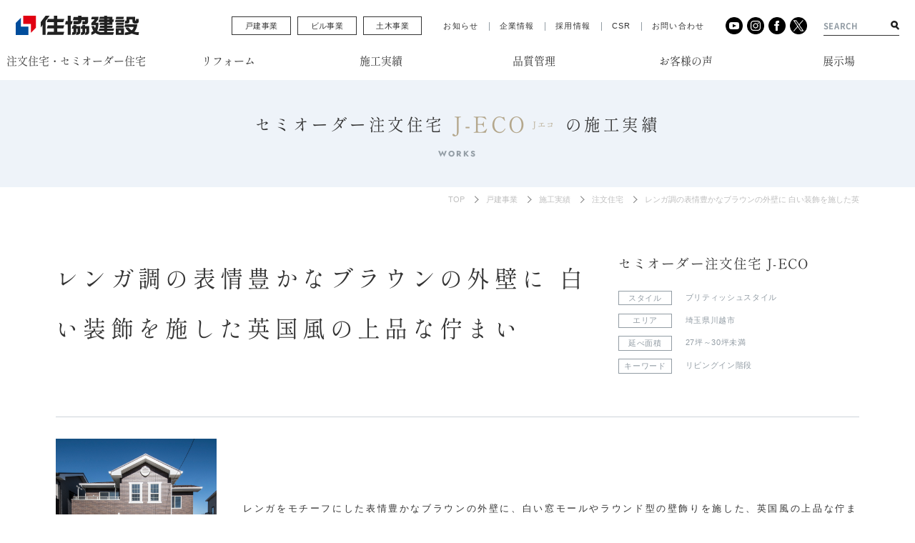

--- FILE ---
content_type: text/html; charset=UTF-8
request_url: https://www.jyukyo-cnst.co.jp/house/works/order/no-433/
body_size: 74095
content:
<!DOCTYPE html>
<html lang="ja">
<head prefix="og: https://ogp.me/ns# fb: https://ogp.me/ns/fb# article: https://ogp.me/ns/article#">
<meta charset="UTF-8">
  <title>レンガ調の表情豊かなブラウンの外壁に 白い装飾を施した英国風の上品な佇まい – 住協建設</title>
    <meta property="og:title" content="レンガ調の表情豊かなブラウンの外壁に 白い装飾を施した英国風の上品な佇まい | 住協建設" />
  <meta name="twitter:title" content="レンガ調の表情豊かなブラウンの外壁に 白い装飾を施した英国風の上品な佇まい | 住協建設" />
<meta property="og:url" content="https://www.jyukyo-cnst.co.jp/house/works/order/no-433/" />
<meta name="twitter:url" content="https://www.jyukyo-cnst.co.jp/house/works/order/no-433/" />
<meta property="og:site_name" content="住協建設" />
<meta property="og:type" content="website" />
<meta property="og:locale" content="ja_JP" />
<meta property="article:publisher" content="https://www.facebook.com/jyukyo.jg/" />
<meta name="twitter:domain" content="https://mobile.twitter.com/jyukyo_group" />
<meta name="twitter:site" content="@jyukyo_group" />
<meta name="twitter:card" content="summary_large_image" />

  <meta name="keywords" content="" />
  <meta name="description" content="レンガをモチーフにした表情豊かなブラウンの外壁に、白い窓モールやラウンド型の壁飾りを施した、英国風の上品な佇まい。室内はホワイトで統一し、窓から差し込むやわらかい光を反射し、洗練された美しい空間に仕上がりました。" />
  <meta property="og:description" itemprop="description" content="レンガをモチーフにした表情豊かなブラウンの外壁に、白い窓モールやラウンド型の壁飾りを施した、英国風の上品な佇まい。室内はホワイトで統一し、窓から差し込むやわらかい光を反射し、洗練された美しい空間に仕上がりました。" />
  <meta name="twitter:description" content="レンガをモチーフにした表情豊かなブラウンの外壁に、白い窓モールやラウンド型の壁飾りを施した、英国風の上品な佇まい。室内はホワイトで統一し、窓から差し込むやわらかい光を反射し、洗練された美しい空間に仕上がりました。" />
      <meta property="og:image" content="https://www.jyukyo-cnst.co.jp/wp/wp-content/uploads/2022/09/DSC_9319_R.jpg" />
    <meta name="twitter:image" content="https://www.jyukyo-cnst.co.jp/wp/wp-content/uploads/2022/09/DSC_9319_R.jpg" />
  <meta name="viewport" content="width=device-width,user-scalable=no,initial-scale=1.0,maximum-scale=1.0" />
<meta http-equiv="X-UA-Compatible" content="IE=edge,chrome=1" /><link rel="shortcut icon" type="image/x-icon" href="/assets/img/common/favicon.ico" />
<link rel="canonical" href="https://www.jyukyo-cnst.co.jp/house/works/order/no-433/" />
<link rel="stylesheet" href="/assets/css/lib/swiper.min.css"><link rel="stylesheet" href="/assets/css/common.css"><link rel="stylesheet" href="/assets/css/house_works_single.css"><meta name='robots' content='max-image-preview:large' />
	<style>img:is([sizes="auto" i], [sizes^="auto," i]) { contain-intrinsic-size: 3000px 1500px }</style>
	<style id='classic-theme-styles-inline-css' type='text/css'>
/*! This file is auto-generated */
.wp-block-button__link{color:#fff;background-color:#32373c;border-radius:9999px;box-shadow:none;text-decoration:none;padding:calc(.667em + 2px) calc(1.333em + 2px);font-size:1.125em}.wp-block-file__button{background:#32373c;color:#fff;text-decoration:none}
</style>
</head>
<body id="body" class="works_order localNaviOn">
<header class="header" id="header">
  <div class="header_wrapper">
    <div class="header_mask"></div>
    <h1 class="logo">
      <a href="/">
        <img src="/assets/img/common/logo.svg" alt="住協建設">
      </a>
    </h1>
    <div class="header_toggleBg"></div>
    <nav class="header_globalNavi">
      <div class="header_mainNavi">
        <ul class="service">
          <li class="service_item">
            <a href="/house/">戸建事業</a>
          </li>
          <li class="service_item">
            <a href="/building/">ビル事業</a>
          </li>
          <li class="service_item">
            <a href="/civil/">土木事業</a>
          </li>
        </ul>
        <ul class="information">
          <li class="information_item">
            <a href="/news/">お知らせ</a>
          </li>
          <li class="information_item">
            <a href="/company/">企業情報</a>
          </li>
          <li class="information_item">
            <a href="http://www.j-group-h.com/recruit/" target="_blank" rel="noopener noreferrer">採用情報</a>
          </li>
          <li class="information_item">
            <a href="/company/csr/">CSR</a>
          </li>
          <li class="information_item">
            <a href="/contact/">お問い合わせ</a>
          </li>
        </ul>
        <ul class="sns">
          <li class="sns_item">
            <a href="https://www.youtube.com/channel/UCc1xdlDNL9mYLTWgk2YZT0Q" target="_blank" rel="noopener noreferrer">
              <img src="/assets/img/common/icon_sns_youtube.png" alt="youtube">
            </a>
          </li>
          <li class="sns_item">
            <a href="https://www.instagram.com/jyukyo_group_official/" target="_blank" rel="noopener noreferrer">
              <img src="/assets/img/common/icon_sns_instagram.png" alt="instagram">
            </a>
          </li>
          <li class="sns_item">
            <a href="https://www.facebook.com/jyukyo.jg/" target="_blank" rel="noopener noreferrer">
              <img src="/assets/img/common/icon_sns_facebook.png" alt="facebook">
            </a>
          </li>
          <li class="sns_item">
            <a href="https://twitter.com/jyukyo_group/" target="_blank" rel="noopener noreferrer">
              <img src="/assets/img/common/icon_sns_twitter.png" alt="twitter">
            </a>
          </li>
        </ul>
        <div class="search">
                    <form method="get" action="/" class="search_form">
            <input type="text" name="s" placeholder="SEARCH" class="search_text">
            <input type="submit" value="" class="search_submit">
          </form>
        </div>
      </div>

              <ul class="header_localNavi">
          <li class="header_localNavi_item megaMenu">
            <a href="/house/order/" class="show-pc"><span>注文住宅・セミオーダー住宅</span></a>
            <p class="megaMenu_button show-sp"><span>注文住宅</span></p>
            <div class="megaMenuContainer">
              <div class="megaMenuListWrapper inner-wide">
                <ul class="megaMenuList megaMenuList-thumb">
                  <li class="megaMenuList_item">
                    <a href="/house/order/house-making/">
                      <div class="megaMenuList_image scaleImage">
                        <img src="/assets/img/common/megamenu_image_making.png">
                      </div>
                      <p class="megaMenuList_text">住協建設の家づくり</p>
                    </a>
                  </li>
                  <li class="megaMenuList_item">
                    <a href="/house/order/lineup/">
                      <div class="megaMenuList_image scaleImage">
                        <img src="/assets/img/common/megamenu_image_lineup.png">
                      </div>
                      <p class="megaMenuList_text">商品ラインナップ</p>  
                    </a>
                  </li>
                  <li class="megaMenuList_item">
                    <a href="/house/order/staff/">
                      <div class="megaMenuList_image scaleImage">
                        <img src="/assets/img/common/megamenu_image_staff.png">
                      </div>
                      <p class="megaMenuList_text">スタッフ・デザイナー紹介</p>  
                    </a>
                  </li>
                                  </ul>
              </div>
            </div>
          </li>
          <li class="header_localNavi_item megaMenu">
            <a href="/house/reform/" class="show-pc"><span>リフォーム</span></a>
            <p class="megaMenu_button show-sp"><span>リフォーム</span></p>
            <div class="megaMenuContainer">
              <div class="megaMenuListWrapper inner-wide">
                <ul class="megaMenuList megaMenuList-thumb">
                  <li class="megaMenuList_item">
                    <a href="/house/reform/about/">
                      <div class="megaMenuList_image scaleImage">
                        <img src="/assets/img/common/megamenu_image_reform_about.png">
                      </div>
                      <p class="megaMenuList_text">Jリフォームについて</p>
                    </a>
                  </li>
                  <li class="megaMenuList_item">
                    <a href="/house/reform/flow/">
                      <div class="megaMenuList_image scaleImage">
                        <img src="/assets/img/common/megamenu_image_reform_flow.png">
                      </div>
                      <p class="megaMenuList_text">リフォームの流れ</p>  
                    </a>
                  </li>
                  <li class="megaMenuList_item">
                    <a href="/house/reform/lineup/">
                      <div class="megaMenuList_image scaleImage">
                        <img src="/assets/img/common/megamenu_image_reform_lineup.png">
                      </div>
                      <p class="megaMenuList_text">リフォームラインナップ</p>  
                    </a>
                  </li>
                </ul>
              </div>
            </div>
          </li>
          <li class="header_localNavi_item megaMenu megaMenu-works">
            <a href="/house/works/" class="show-pc"><span>施工実績</span></a>
            <p class="megaMenu_button show-sp"><span>施工実績</span></p>
            <div class="megaMenuContainer">
              <div class="megaMenuListWrapper inner-wide">
                <ul class="megaMenuList megaMenuList-text">
                  <li class="megaMenuList_item show-sp">
                    <a href="/house/works/">施工実績</a>
                  </li>
                  <li class="megaMenuList_item">
                    <a href="/house/works/order/">注文住宅の施工実績</a>
                  </li>
                  <li class="megaMenuList_item">
                    <a href="/house/works/reform/">リフォームの施工実績</a>
                  </li>
                </ul>
              </div>
            </div>
          </li>
          <li class="header_localNavi_item megaMenu">
            <a href="/house/quality-control/" class="show-pc"><span>品質管理</span></a>
            <p class="megaMenu_button show-sp"><span>品質管理</span></p>
            <div class="megaMenuContainer">
              <div class="megaMenuListWrapper inner-wide">
                <ul class="megaMenuList megaMenuList-text">
                  <li class="megaMenuList_item">
                    <a href="/house/quality-control/">品質管理について</a>
                  </li>
                </ul>
              </div>
            </div>
          </li>
          <li class="header_localNavi_item megaMenu">
            <a href="/house/voice/" class="show-pc"><span>お客様の声</span></a>
            <p class="megaMenu_button show-sp"><span>お客様の声</span></p>
            <div class="megaMenuContainer">
              <div class="megaMenuListWrapper inner-wide">
                <ul class="megaMenuList megaMenuList-text">
                  <li class="megaMenuList_item">
                    <a href="/house/voice/">すべての事例</a>
                  </li>
                  <li class="megaMenuList_item">
                    <a href="/house/voice/?category=premigence">Premigenceの事例</a>
                  </li>
                </ul>
              </div>
            </div>
          </li>
          <li class="header_localNavi_item megaMenu">
            <a href="/house/order/exhibitionhall/" class="show-pc"><span>展示場</span></a>
            <p class="megaMenu_button show-sp"><span>展示場</span></p>
            <div class="megaMenuContainer">
              <div class="megaMenuListWrapper inner-wide">
                <ul class="megaMenuList megaMenuList-text">
                  <li class="megaMenuList_item">
                    <a href="/house/order/exhibitionhall/modelhouse-sayama/">モデルハウス狭山</a>
                  </li>
                  <!--<li class="megaMenuList_item">
                    <a href="/house/order/exhibitionhall/modelhouse-tokorozawa/">モデルハウス所沢</a>
                  </li>-->
                  <li class="megaMenuList_item">
                    <a href="/house/order/exhibitionhall/showroom-sayama/">ショールーム狭山</a>
                  </li>
                  <li class="megaMenuList_item">
                    <a href="/house/order/exhibitionhall/showroom-oizumi/">ショールーム大泉</a>
                  </li>
                </ul>
              </div>
            </div>
          </li>
        </ul>
            </nav>
    <div class="header_toggleButton header_toggleButton-icon">
      <span class="toggleButtonIcon">
        <span class="toggleButtonIcon_item toggleButtonIcon_item-top"></span>
        <span class="toggleButtonIcon_item toggleButtonIcon_item-middle"></span>
        <span class="toggleButtonIcon_item toggleButtonIcon_item-bottom"></span>
      </span>
    </div>
  </div>
</header>

<main class="houseWorksSinglePage">
  <div class="mainHeader">
    <h2 class="mainHeader_title">
            <span class="mainHeader_main">
          <span class="mainHeader_main_categoryName">
            <span class="mainHeader_main_categoryNameSub">セミオーダー注文住宅</span>
            <span class="mainHeader_main_categoryNameMain">J-ECO</span>
            <span class="mainHeader_main_categoryNameKana">Jエコ</span>
          </span>
          <span class="mainHeader_main_pageName"><span class="show-pc">の</span>施工実績</span>
        </span>
        <span class="mainHeader_sub show-pc">WORKS</span>
          </h2>
  </div>
  <div class="pageNavi inner-regular">
    <ol class="pageNaviList" itemscope itemtype="http://schema.org/pageNaviList" >
      <li class="pageNaviList_item" itemprop="itemListElement" itemscope itemtype="http://schema.org/ListItem">
        <a href="/" itemscope itemtype="http://schema.org/Thing" itemprop="item">TOP</a>
        <meta itemprop="position" content="1">
      </li>
      <li class="pageNaviList_item" itemprop="itemListElement" itemscope itemtype="http://schema.org/ListItem">
        <a href="/house/" itemscope itemtype="http://schema.org/Thing" itemprop="item">戸建事業</a>
        <meta itemprop="position" content="2">
      </li>
      <li class="pageNaviList_item" itemprop="itemListElement" itemscope itemtype="http://schema.org/ListItem">
        <a href="/house/works/" itemscope itemtype="http://schema.org/Thing" itemprop="item">施工実績</a>
        <meta itemprop="position" content="3">
      </li>
      <li class="pageNaviList_item" itemprop="itemListElement" itemscope itemtype="http://schema.org/ListItem">
        <a href="/house/works/order/" itemscope itemtype="http://schema.org/Thing" itemprop="item">注文住宅</a>
        <meta itemprop="position" content="4">
      </li>
      <li class="pageNaviList_item">レンガ調の表情豊かなブラウンの外壁に 白い装飾を施した英国風の上品な佇まい      </li>
    </ol>
  </div>
  <div class="mainContent inner-regular">
    <div class="contentHeader">
      <div class="contentHeader_title">
                <h3 class="worksTitle">レンガ調の表情豊かなブラウンの外壁に
白い装飾を施した英国風の上品な佇まい</h3>
      </div>
      <div class="contentHeader_category">
                  <p class="worksServiceName"><a href="/house/works/order/j-eco/">セミオーダー注文住宅 J-ECO</a></p>
                <ul class="worksCategoryList">
          <li class="worksCategoryList_item">
            <h4 class="worksCategoryList_title">スタイル</h4>
            <p class="worksCategoryList_text">
              <a href="/house/works/order/british/">ブリティッシュスタイル</a>            </p>
          </li>
          <li class="worksCategoryList_item">
            <h4 class="worksCategoryList_title">エリア</h4>
            <p class="worksCategoryList_text"><a href="/house/works/order/kawagoe/">埼玉県川越市</a>            </p>
          </li>
          <li class="worksCategoryList_item">
            <h4 class="worksCategoryList_title">延べ面積</h4>
            <p class="worksCategoryList_text"><a href="/house/works/order/total-area_27-30/">27坪～30坪未満</a>            </p>
          </li>
          <li class="worksCategoryList_item">
            <h4 class="worksCategoryList_title">キーワード</h4>
            <div class="worksCategoryList_text">
              <a href="/house/works/order/living-in-stairs/">リビングイン階段</a>            </div>
          </li>
        </ul>
              </div>
    </div>
    <div class="contentWrapper">
              <div class="worksEyecatch"><img data-src="https://www.jyukyo-cnst.co.jp/wp/wp-content/uploads/2022/09/DSC_9319_R.jpg" alt="" class="lazyload">        </div>
            <p class="worksDescription">レンガをモチーフにした表情豊かなブラウンの外壁に、白い窓モールやラウンド型の壁飾りを施した、英国風の上品な佇まい。室内はホワイトで統一し、窓から差し込むやわらかい光を反射し、洗練された美しい空間に仕上がりました。</p>
    </div>



    <div class="imageSlider">
      <div class="swiper-container imageSlider_main">
        <div class="swiper-wrapper">
                      <div class="swiper-slide">
              <div class="imageSlider_image">
                <img data-src="https://www.jyukyo-cnst.co.jp/wp/wp-content/uploads/2022/09/9e50484706eddedd5e15537a846302f6.jpg" class="lazyload">
              </div>
                              <p class="imageSlider_text">レンガをモチーフにした表情豊かなブラウンの外壁に、白い窓モールやラウンド型の壁飾りを施した、英国風の上品な佇まい。</p>
                          </div>
                                <div class="swiper-slide">
              <div class="imageSlider_image">
                <img data-src="https://www.jyukyo-cnst.co.jp/wp/wp-content/uploads/2022/09/af209258bc1a57135e0b5ad89680eb89.jpg" class="lazyload">
              </div>
                              <p class="imageSlider_text">白を基調にした大きなLDKは、太陽の光をたくさん取り込み明るい空間です。</p>
                          </div>
                                <div class="swiper-slide">
              <div class="imageSlider_image">
                <img data-src="https://www.jyukyo-cnst.co.jp/wp/wp-content/uploads/2022/09/75c1e8b07fb47ba23cf8d1eedda8f4a7.jpg" class="lazyload">
              </div>
                              <p class="imageSlider_text">アッシュホワイトのフローリングが、窓から差し込むやわらかい光を反射し、洗練された美しい室内空間を演出。</p>
                          </div>
                                <div class="swiper-slide">
              <div class="imageSlider_image">
                <img data-src="https://www.jyukyo-cnst.co.jp/wp/wp-content/uploads/2022/09/5a7c0bc55b5d404928f25ab2ad734ef1.jpg" class="lazyload">
              </div>
                              <p class="imageSlider_text">大きな窓から自然のやさしい光が降り注ぐ、明るく開放的なリビング空間。</p>
                          </div>
                                <div class="swiper-slide">
              <div class="imageSlider_image">
                <img data-src="https://www.jyukyo-cnst.co.jp/wp/wp-content/uploads/2022/09/b61affe7109af872a71577440dbe2938.jpg" class="lazyload">
              </div>
                              <p class="imageSlider_text">お子様の帰宅が分かるリビングイン階段を採用。「ただいま」や「おかえり」の笑顔が自然と生まれる間取りです。</p>
                          </div>
                                <div class="swiper-slide">
              <div class="imageSlider_image">
                <img data-src="https://www.jyukyo-cnst.co.jp/wp/wp-content/uploads/2022/09/f94dbe005712f167b5ece1295bdc92de.jpg" class="lazyload">
              </div>
                              <p class="imageSlider_text">家族のコミュニケーションをはぐくむ対面式キッチン。キッチンカウンターにはアイテムを飾ったりインテリアも楽しめます♪</p>
                          </div>
                                <div class="swiper-slide">
              <div class="imageSlider_image">
                <img data-src="https://www.jyukyo-cnst.co.jp/wp/wp-content/uploads/2022/09/422a42337dd7e4260e2c8a5f94897108.jpg" class="lazyload">
              </div>
                              <p class="imageSlider_text">家族のコミュニケーションをはぐくむ対面式キッチン。キッチンカウンターにはアイテムを飾ったりインテリアも楽しめます♪</p>
                          </div>
                                <div class="swiper-slide">
              <div class="imageSlider_image">
                <img data-src="https://www.jyukyo-cnst.co.jp/wp/wp-content/uploads/2022/09/ccd2a434fbffdceba06915659c16dba0-1.jpg" class="lazyload">
              </div>
                              <p class="imageSlider_text">おしゃれな小物やインテリアのコーディネートで、自分好みの空間にアレンジ。</p>
                          </div>
                                <div class="swiper-slide">
              <div class="imageSlider_image">
                <img data-src="https://www.jyukyo-cnst.co.jp/wp/wp-content/uploads/2022/09/992090d8a8edbf0bd4959652c4bbb3c2.jpg" class="lazyload">
              </div>
                              <p class="imageSlider_text">ガラスペンダントライトの柔らかな光が、空間にあたたかみをプラス。</p>
                          </div>
                                <div class="swiper-slide">
              <div class="imageSlider_image">
                <img data-src="https://www.jyukyo-cnst.co.jp/wp/wp-content/uploads/2022/09/03d7ae7d13467423d27aa5a1e2f0b69d.jpg" class="lazyload">
              </div>
                              <p class="imageSlider_text">ガラスペンダントライトの柔らかな光が、空間にあたたかみをプラス。</p>
                          </div>
          
                      <div class="swiper-slide">
              <div class="imageSlider_image">
                <img data-src="https://www.jyukyo-cnst.co.jp/wp/wp-content/uploads/2022/09/53c1ab1c4d15fccf3bec13f9f8e2874f.jpg" class="lazyload">
              </div>
                              <p class="imageSlider_text">1階洋室／扉を開けると、ひとつなぎになってリビングに開放感をプラスしてくれます。</p>
                          </div>
                                <div class="swiper-slide">
              <div class="imageSlider_image">
                <img data-src="https://www.jyukyo-cnst.co.jp/wp/wp-content/uploads/2022/09/e74611be26289f680f04eaf0e7c542fc.jpg" class="lazyload">
              </div>
                              <p class="imageSlider_text">1階洋室／扉を開けると、ひとつなぎになってリビングに開放感をプラスしてくれます。</p>
                          </div>
                                <div class="swiper-slide">
              <div class="imageSlider_image">
                <img data-src="https://www.jyukyo-cnst.co.jp/wp/wp-content/uploads/2022/09/8c8948328e9e476948001d1b6a33f7bd.jpg" class="lazyload">
              </div>
                              <p class="imageSlider_text">清涼感のある、白く美しい空間。</p>
                          </div>
                                <div class="swiper-slide">
              <div class="imageSlider_image">
                <img data-src="https://www.jyukyo-cnst.co.jp/wp/wp-content/uploads/2022/09/e258257a64524c171a703e1bc6d999f7.jpg" class="lazyload">
              </div>
                              <p class="imageSlider_text">2階洋室／大きな窓から朝日が差し込み、目覚めもスッキリな光溢れる空間を演出します。</p>
                          </div>
                                <div class="swiper-slide">
              <div class="imageSlider_image">
                <img data-src="https://www.jyukyo-cnst.co.jp/wp/wp-content/uploads/2022/09/ffa3993db12a49b7a6d1ac9b82437622.jpg" class="lazyload">
              </div>
                              <p class="imageSlider_text">2階洋室／将来的に壁を設けて仕切れるのでご家族の成長に合わせてフレキシブルにご利用できます。</p>
                          </div>
                                <div class="swiper-slide">
              <div class="imageSlider_image">
                <img data-src="https://www.jyukyo-cnst.co.jp/wp/wp-content/uploads/2022/09/967ef459cad63c7d9b13965ab68c4746.jpg" class="lazyload">
              </div>
                              <p class="imageSlider_text">2階洋室／将来的に壁を設けて仕切れるのでご家族の成長に合わせてフレキシブルにご利用できます。</p>
                          </div>
                                <div class="swiper-slide">
              <div class="imageSlider_image">
                <img data-src="https://www.jyukyo-cnst.co.jp/wp/wp-content/uploads/2022/09/77d103b985c77eaee9518f308f1f62a8.jpg" class="lazyload">
              </div>
                              <p class="imageSlider_text">2階洋室／白い組子の入ったオシャレな上げ下げ窓を施しました。</p>
                          </div>
                                <div class="swiper-slide">
              <div class="imageSlider_image">
                <img data-src="https://www.jyukyo-cnst.co.jp/wp/wp-content/uploads/2022/09/fc4dd804a369cce3902e837e77c383bc.jpg" class="lazyload">
              </div>
                              <p class="imageSlider_text">2階洋室／美しく繊細な木目、アッシュホワイトのフローリングが、窓から差し込む光を反射し、空間を優しく包み込みます。</p>
                          </div>
                                <div class="swiper-slide">
              <div class="imageSlider_image">
                <img data-src="https://www.jyukyo-cnst.co.jp/wp/wp-content/uploads/2022/09/7fe503c7d288872de7c62e1ffc79a9f6.jpg" class="lazyload">
              </div>
                              <p class="imageSlider_text">白を基調とした明るい玄関。自然光がたっぷりと差し込み、気持ち良くお客様をお迎えできます。</p>
                          </div>
                                <div class="swiper-slide">
              <div class="imageSlider_image">
                <img data-src="https://www.jyukyo-cnst.co.jp/wp/wp-content/uploads/2022/09/e660a54fde8b1945f750952600121017.jpg" class="lazyload">
              </div>
                              <p class="imageSlider_text">キャビネットとシューズクロークを設置した玄関。収納たっぷりで来客時には全部しまえてスッキリです♪</p>
                          </div>
                                <div class="swiper-slide">
              <div class="imageSlider_image">
                <img data-src="https://www.jyukyo-cnst.co.jp/wp/wp-content/uploads/2022/09/75b230b98520955ae39f5b45f9aa3f35.jpg" class="lazyload">
              </div>
                              <p class="imageSlider_text">白木調のキッチン扉。明るく清潔感あるキッチンに仕上がりました。</p>
                          </div>
                                <div class="swiper-slide">
              <div class="imageSlider_image">
                <img data-src="https://www.jyukyo-cnst.co.jp/wp/wp-content/uploads/2022/09/8b771f0c43c462473f05ccd0342f5c79.jpg" class="lazyload">
              </div>
                              <p class="imageSlider_text">白で統一した清潔感のあるキッチン。食器洗い乾燥機やカップボードを施し、機能美も充実させました。</p>
                          </div>
                                <div class="swiper-slide">
              <div class="imageSlider_image">
                <img data-src="https://www.jyukyo-cnst.co.jp/wp/wp-content/uploads/2022/09/539a2c934217326d338137ff91e7ff65.jpg" class="lazyload">
              </div>
                              <p class="imageSlider_text">白で統一した清潔感のあるキッチン。食器洗い乾燥機やカップボードを施し、機能美も充実させました。</p>
                          </div>
                                <div class="swiper-slide">
              <div class="imageSlider_image">
                <img data-src="https://www.jyukyo-cnst.co.jp/wp/wp-content/uploads/2022/09/300319b7788bf99cc95e30bf07531ec0.jpg" class="lazyload">
              </div>
                              <p class="imageSlider_text">白を基調とした清潔感のあるサニタリールーム。</p>
                          </div>
                                <div class="swiper-slide">
              <div class="imageSlider_image">
                <img data-src="https://www.jyukyo-cnst.co.jp/wp/wp-content/uploads/2022/09/c5a38d69a8ff52752d4a7da487d3660d.jpg" class="lazyload">
              </div>
                              <p class="imageSlider_text">壁の向こう側の階段下スペースに収納を作って、空間をムダなく活用しました！</p>
                          </div>
                                <div class="swiper-slide">
              <div class="imageSlider_image">
                <img data-src="https://www.jyukyo-cnst.co.jp/wp/wp-content/uploads/2022/09/d4f99a6873ae77158b4ce60248982354.jpg" class="lazyload">
              </div>
                              <p class="imageSlider_text">ブラックの力強い石目柄アクセントパネルが上質なバスタイム空間を演出。</p>
                          </div>
                                                                                                                                                                                                                                                                  </div>
      </div>
      <div class="imageSlider_button">
        <div class="swiper-button-prev"></div>
        <div class="swiper-button-next"></div>
      </div>
      <div class="swiper-container imageSlider_thumb">
        <div class="swiper-wrapper">
                      <div class="swiper-slide"><img data-src="https://www.jyukyo-cnst.co.jp/wp/wp-content/uploads/2022/09/9e50484706eddedd5e15537a846302f6.jpg" class="lazyload"></div>
                                <div class="swiper-slide"><img data-src="https://www.jyukyo-cnst.co.jp/wp/wp-content/uploads/2022/09/af209258bc1a57135e0b5ad89680eb89.jpg" class="lazyload"></div>
                                <div class="swiper-slide"><img data-src="https://www.jyukyo-cnst.co.jp/wp/wp-content/uploads/2022/09/75c1e8b07fb47ba23cf8d1eedda8f4a7.jpg" class="lazyload"></div>
                                <div class="swiper-slide"><img data-src="https://www.jyukyo-cnst.co.jp/wp/wp-content/uploads/2022/09/5a7c0bc55b5d404928f25ab2ad734ef1.jpg" class="lazyload"></div>
                                <div class="swiper-slide"><img data-src="https://www.jyukyo-cnst.co.jp/wp/wp-content/uploads/2022/09/b61affe7109af872a71577440dbe2938.jpg" class="lazyload"></div>
                                <div class="swiper-slide"><img data-src="https://www.jyukyo-cnst.co.jp/wp/wp-content/uploads/2022/09/f94dbe005712f167b5ece1295bdc92de.jpg" class="lazyload"></div>
                                <div class="swiper-slide"><img data-src="https://www.jyukyo-cnst.co.jp/wp/wp-content/uploads/2022/09/422a42337dd7e4260e2c8a5f94897108.jpg" class="lazyload"></div>
                                <div class="swiper-slide"><img data-src="https://www.jyukyo-cnst.co.jp/wp/wp-content/uploads/2022/09/ccd2a434fbffdceba06915659c16dba0-1.jpg" class="lazyload"></div>
                                <div class="swiper-slide"><img data-src="https://www.jyukyo-cnst.co.jp/wp/wp-content/uploads/2022/09/992090d8a8edbf0bd4959652c4bbb3c2.jpg" class="lazyload"></div>
                                <div class="swiper-slide"><img data-src="https://www.jyukyo-cnst.co.jp/wp/wp-content/uploads/2022/09/03d7ae7d13467423d27aa5a1e2f0b69d.jpg" class="lazyload"></div>
                                <div class="swiper-slide"><img data-src="https://www.jyukyo-cnst.co.jp/wp/wp-content/uploads/2022/09/53c1ab1c4d15fccf3bec13f9f8e2874f.jpg" class="lazyload"></div>
                                <div class="swiper-slide"><img data-src="https://www.jyukyo-cnst.co.jp/wp/wp-content/uploads/2022/09/e74611be26289f680f04eaf0e7c542fc.jpg" class="lazyload"></div>
                                <div class="swiper-slide"><img data-src="https://www.jyukyo-cnst.co.jp/wp/wp-content/uploads/2022/09/8c8948328e9e476948001d1b6a33f7bd.jpg" class="lazyload"></div>
                                <div class="swiper-slide"><img data-src="https://www.jyukyo-cnst.co.jp/wp/wp-content/uploads/2022/09/e258257a64524c171a703e1bc6d999f7.jpg" class="lazyload"></div>
                                <div class="swiper-slide"><img data-src="https://www.jyukyo-cnst.co.jp/wp/wp-content/uploads/2022/09/ffa3993db12a49b7a6d1ac9b82437622.jpg" class="lazyload"></div>
                                <div class="swiper-slide"><img data-src="https://www.jyukyo-cnst.co.jp/wp/wp-content/uploads/2022/09/967ef459cad63c7d9b13965ab68c4746.jpg" class="lazyload"></div>
                                <div class="swiper-slide"><img data-src="https://www.jyukyo-cnst.co.jp/wp/wp-content/uploads/2022/09/77d103b985c77eaee9518f308f1f62a8.jpg" class="lazyload"></div>
                                <div class="swiper-slide"><img data-src="https://www.jyukyo-cnst.co.jp/wp/wp-content/uploads/2022/09/fc4dd804a369cce3902e837e77c383bc.jpg" class="lazyload"></div>
                                <div class="swiper-slide"><img data-src="https://www.jyukyo-cnst.co.jp/wp/wp-content/uploads/2022/09/7fe503c7d288872de7c62e1ffc79a9f6.jpg" class="lazyload"></div>
                                <div class="swiper-slide"><img data-src="https://www.jyukyo-cnst.co.jp/wp/wp-content/uploads/2022/09/e660a54fde8b1945f750952600121017.jpg" class="lazyload"></div>
                                <div class="swiper-slide"><img data-src="https://www.jyukyo-cnst.co.jp/wp/wp-content/uploads/2022/09/75b230b98520955ae39f5b45f9aa3f35.jpg" class="lazyload"></div>
                                <div class="swiper-slide"><img data-src="https://www.jyukyo-cnst.co.jp/wp/wp-content/uploads/2022/09/8b771f0c43c462473f05ccd0342f5c79.jpg" class="lazyload"></div>
                                <div class="swiper-slide"><img data-src="https://www.jyukyo-cnst.co.jp/wp/wp-content/uploads/2022/09/539a2c934217326d338137ff91e7ff65.jpg" class="lazyload"></div>
                                <div class="swiper-slide"><img data-src="https://www.jyukyo-cnst.co.jp/wp/wp-content/uploads/2022/09/300319b7788bf99cc95e30bf07531ec0.jpg" class="lazyload"></div>
                                <div class="swiper-slide"><img data-src="https://www.jyukyo-cnst.co.jp/wp/wp-content/uploads/2022/09/c5a38d69a8ff52752d4a7da487d3660d.jpg" class="lazyload"></div>
                                <div class="swiper-slide"><img data-src="https://www.jyukyo-cnst.co.jp/wp/wp-content/uploads/2022/09/d4f99a6873ae77158b4ce60248982354.jpg" class="lazyload"></div>
                                                                                                                                                                                                                                                                  </div>
      </div>
    </div>
        <section class="worksRelation">
      <h3 class="worksRelation_title">セミオーダー注文住宅 J-ECOの他の事例</h3>
      
<div class="worksSlider">
  <div class="worksSlider_buttonWrapper">
    <div class="worksSlider_container swiper-container">
      <div class="worksSlider_wrapper swiper-wrapper">

        
        <div class="worksSlider_slide worksSlider_slide-j-eco swiper-slide">
          <a href="https://www.jyukyo-cnst.co.jp/house/works/order/no-636/">
                        <div class="worksSlider_image scaleImage">
              <img data-src="https://www.jyukyo-cnst.co.jp/wp/wp-content/uploads/2025/11/アイアン調装飾.jpg" class="lazyload">              <p class="moreButton moreButton-white"><span>View More</span></p>
            </div>
            <div class="orderCategory">
              <p class="orderCategory_term">セミオーダー住宅</p>
              <p class="orderCategory_term">J-ECO</p>
            </div>
            <h4 class="worksSlider_title">落ち着いた品のよさが漂う、端正な佇まい。
暮らしをそっと支えるスマート設備が息づくお家。</h4>
            <p class="textCategory"><span>シンプルモダン</span><span>埼玉県狭山市</span><span>30坪以上</span><span>玄関土間、リビングイン階段、ハイスタッド、アイランド／ペニンシュラキッチン</span></p>
          </a>
        </div>

        
        <div class="worksSlider_slide worksSlider_slide-j-eco swiper-slide">
          <a href="https://www.jyukyo-cnst.co.jp/house/works/order/no-634/">
                        <div class="worksSlider_image scaleImage">
              <img data-src="https://www.jyukyo-cnst.co.jp/wp/wp-content/uploads/2025/11/DSC_0011-強化-NR.jpg" class="lazyload">              <p class="moreButton moreButton-white"><span>View More</span></p>
            </div>
            <div class="orderCategory">
              <p class="orderCategory_term">セミオーダー住宅</p>
              <p class="orderCategory_term">J-ECO</p>
            </div>
            <h4 class="worksSlider_title">伸びやかな気配が広がるリビングと、軽やかに巡る家事動線
日常のリズムを整える、心地よい住まい。</h4>
            <p class="textCategory"><span>ナチュラルモダン</span><span>埼玉県入間市</span><span>27坪～30坪未満</span><span>リビングイン階段、ハイスタッド、回遊型動線、ファミリークローゼット</span></p>
          </a>
        </div>

        
        <div class="worksSlider_slide worksSlider_slide-j-eco swiper-slide">
          <a href="https://www.jyukyo-cnst.co.jp/house/works/order/no-633/">
                        <div class="worksSlider_image scaleImage">
              <img data-src="https://www.jyukyo-cnst.co.jp/wp/wp-content/uploads/2025/11/DSC02669-強化-NR.JPG-のコピー.jpg" class="lazyload">              <p class="moreButton moreButton-white"><span>View More</span></p>
            </div>
            <div class="orderCategory">
              <p class="orderCategory_term">セミオーダー住宅</p>
              <p class="orderCategory_term">J-ECO</p>
            </div>
            <h4 class="worksSlider_title">光に満たされた2階リビングで紡ぐ、穏やかな日常。
住まいに寄り添う心地よさを感じられるお家</h4>
            <p class="textCategory"><span>シンプルモダン、ナチュラルモダン</span><span>東京</span><span>27坪～30坪未満</span><span>2階リビング</span></p>
          </a>
        </div>

        
        <div class="worksSlider_slide worksSlider_slide-j-eco swiper-slide">
          <a href="https://www.jyukyo-cnst.co.jp/house/works/order/no-632/">
                        <div class="worksSlider_image scaleImage">
              <img data-src="https://www.jyukyo-cnst.co.jp/wp/wp-content/uploads/2025/11/DSC_2540-強化-NR-のコピー.jpg" class="lazyload">              <p class="moreButton moreButton-white"><span>View More</span></p>
            </div>
            <div class="orderCategory">
              <p class="orderCategory_term">セミオーダー住宅</p>
              <p class="orderCategory_term">J-ECO</p>
            </div>
            <h4 class="worksSlider_title">落ち着きをまとう空間と、やわらかに彩る空間。
それぞれのスタイルで暮らしを愉しむ2棟の住まい</h4>
            <p class="textCategory"><span>シンプルモダン、ナチュラルモダン</span><span>埼玉県所沢市</span><span>27坪～30坪未満</span><span>玄関土間、書斎、リビングイン階段、トップライト、フリースペース（ファミリースペース）</span></p>
          </a>
        </div>

        
        <div class="worksSlider_slide worksSlider_slide-j-eco swiper-slide">
          <a href="https://www.jyukyo-cnst.co.jp/house/works/order/no-631/">
                        <div class="worksSlider_image scaleImage">
              <img data-src="https://www.jyukyo-cnst.co.jp/wp/wp-content/uploads/2025/11/DSC_0824.jpg" class="lazyload">              <p class="moreButton moreButton-white"><span>View More</span></p>
            </div>
            <div class="orderCategory">
              <p class="orderCategory_term">セミオーダー住宅</p>
              <p class="orderCategory_term">J-ECO</p>
            </div>
            <h4 class="worksSlider_title">柔らかなトーンに包まれ、心安らぐ空間。
家族の時間もひとりの時間も大切にできるお家。</h4>
            <p class="textCategory"><span>ナチュラルモダン</span><span>その他</span><span>27坪～30坪未満</span><span>玄関土間、スタディ／ミセスコーナー</span></p>
          </a>
        </div>

        
        <div class="worksSlider_slide worksSlider_slide-j-eco swiper-slide">
          <a href="https://www.jyukyo-cnst.co.jp/house/works/order/no-630/">
                        <div class="worksSlider_image scaleImage">
              <img data-src="https://www.jyukyo-cnst.co.jp/wp/wp-content/uploads/2025/11/DSC1147-強化-NR-HDR.jpg" class="lazyload">              <p class="moreButton moreButton-white"><span>View More</span></p>
            </div>
            <div class="orderCategory">
              <p class="orderCategory_term">セミオーダー住宅</p>
              <p class="orderCategory_term">J-ECO</p>
            </div>
            <h4 class="worksSlider_title">シックな色使いが生み出す、穏やかで心地よい時間。
洗練されたデザインが息づく、品格あるお家。</h4>
            <p class="textCategory"><span>スタイリッシュモダン、クール＆モダンスタイル</span><span>東京</span><span>27坪～30坪未満</span><span>玄関土間、リビングイン階段</span></p>
          </a>
        </div>

        
        <div class="worksSlider_slide worksSlider_slide-j-eco swiper-slide">
          <a href="https://www.jyukyo-cnst.co.jp/house/works/order/no-629/">
                        <div class="worksSlider_image scaleImage">
              <img data-src="https://www.jyukyo-cnst.co.jp/wp/wp-content/uploads/2025/11/IMG_9290.jpg" class="lazyload">              <p class="moreButton moreButton-white"><span>View More</span></p>
            </div>
            <div class="orderCategory">
              <p class="orderCategory_term">セミオーダー住宅</p>
              <p class="orderCategory_term">J-ECO</p>
            </div>
            <h4 class="worksSlider_title">光と眺めを味方に、くつろぎが広がる2階リビング。
日々の動きが軽やかに続く、心地よい暮らしのかたち。</h4>
            <p class="textCategory"><span>スタイリッシュモダン</span><span>東京</span><span>27坪～30坪未満</span><span>2階リビング、リビングイン階段、回遊型動線</span></p>
          </a>
        </div>

        
        <div class="worksSlider_slide worksSlider_slide-j-eco swiper-slide">
          <a href="https://www.jyukyo-cnst.co.jp/house/works/order/no-628/">
                        <div class="worksSlider_image scaleImage">
              <img data-src="https://www.jyukyo-cnst.co.jp/wp/wp-content/uploads/2025/11/20250308新座市田崎様邸-9.jpg" class="lazyload">              <p class="moreButton moreButton-white"><span>View More</span></p>
            </div>
            <div class="orderCategory">
              <p class="orderCategory_term">セミオーダー住宅</p>
              <p class="orderCategory_term">J-ECO</p>
            </div>
            <h4 class="worksSlider_title">すっきり片づく収納上手な間取りで、暮らしにゆとりを。
家族の時間も自分の時間も心地よく過ごせるお家。</h4>
            <p class="textCategory"><span>シンプルモダン</span><span>その他</span><span>27坪～30坪未満</span><span>玄関土間</span></p>
          </a>
        </div>

        
        <div class="worksSlider_slide worksSlider_slide-j-eco swiper-slide">
          <a href="https://www.jyukyo-cnst.co.jp/house/works/order/no-627/">
                        <div class="worksSlider_image scaleImage">
              <img data-src="https://www.jyukyo-cnst.co.jp/wp/wp-content/uploads/2025/08/DSC7872.jpg" class="lazyload">              <p class="moreButton moreButton-white"><span>View More</span></p>
            </div>
            <div class="orderCategory">
              <p class="orderCategory_term">セミオーダー住宅</p>
              <p class="orderCategory_term">J-ECO</p>
            </div>
            <h4 class="worksSlider_title">収納や家事動線にゆとりを持たせながら、日々をスマートに。
小上がりやインナーバルコニーが暮らしを豊かにするお家。</h4>
            <p class="textCategory"><span>シンプルモダン</span><span>埼玉県川越市</span><span>27坪～30坪未満</span><span>玄関土間、小上がり、書斎</span></p>
          </a>
        </div>

        
        <div class="worksSlider_slide worksSlider_slide-j-eco swiper-slide">
          <a href="https://www.jyukyo-cnst.co.jp/house/works/order/no-626/">
                        <div class="worksSlider_image scaleImage">
              <img data-src="https://www.jyukyo-cnst.co.jp/wp/wp-content/uploads/2025/08/DSC6753-強化-NR-26.jpg" class="lazyload">              <p class="moreButton moreButton-white"><span>View More</span></p>
            </div>
            <div class="orderCategory">
              <p class="orderCategory_term">セミオーダー住宅</p>
              <p class="orderCategory_term">J-ECO</p>
            </div>
            <h4 class="worksSlider_title">開放感あふれるリビングと、光や風を届けるオープン階段。
豊富な収納と工夫された動線で暮らしやすさを叶えたお家。</h4>
            <p class="textCategory"><span>ナチュラルモダン</span><span>東京</span><span>30坪以上</span><span>玄関土間、LDK20帖以上、リビングイン階段、折り上げ天井、スリット階段、アイランド／ペニンシュラキッチン</span></p>
          </a>
        </div>

        
        <div class="worksSlider_slide worksSlider_slide-j-eco swiper-slide">
          <a href="https://www.jyukyo-cnst.co.jp/house/works/order/no-624/">
                        <div class="worksSlider_image scaleImage">
              <img data-src="https://www.jyukyo-cnst.co.jp/wp/wp-content/uploads/2025/08/DSC8812-強化-NR.jpg" class="lazyload">              <p class="moreButton moreButton-white"><span>View More</span></p>
            </div>
            <div class="orderCategory">
              <p class="orderCategory_term">セミオーダー住宅</p>
              <p class="orderCategory_term">J-ECO</p>
            </div>
            <h4 class="worksSlider_title">シンプルで上質な空間に、暮らしやすさをプラス。
色調と動線が暮らしを彩る、心豊かなお家。</h4>
            <p class="textCategory"><span>ナチュラルモダン</span><span>その他</span><span>27坪～30坪未満</span><span>玄関土間、回遊型動線、アイランド／ペニンシュラキッチン、ファミリークローゼット</span></p>
          </a>
        </div>

        
        <div class="worksSlider_slide worksSlider_slide-j-eco swiper-slide">
          <a href="https://www.jyukyo-cnst.co.jp/house/works/order/no-623/">
                        <div class="worksSlider_image scaleImage">
              <img data-src="https://www.jyukyo-cnst.co.jp/wp/wp-content/uploads/2025/08/今福建売1-15001000.jpg" class="lazyload">              <p class="moreButton moreButton-white"><span>View More</span></p>
            </div>
            <div class="orderCategory">
              <p class="orderCategory_term">セミオーダー住宅</p>
              <p class="orderCategory_term">J-ECO</p>
            </div>
            <h4 class="worksSlider_title">シンプルな空間にこそ際立つ、素材の美しさ。
落ち着きと洗練を備えたお家。</h4>
            <p class="textCategory"><span>スタイリッシュモダン</span><span>27坪～30坪未満</span><span>リビングイン階段、スタディ／ミセスコーナー</span></p>
          </a>
        </div>

        
      </div>
    </div>
    <div class="worksSlider_button">
      <div class="swiper-button-prev"></div>
      <div class="swiper-button-next"></div>
    </div>
  </div>
  <div class="worksSlider_pagination">
    <div class="swiper-pagination"></div>
  </div>
</div>

    </section>
        <p class="backButton">
      <a href="/house/works/order/" class="submitButton">注文住宅の施工実績一覧</a>
    </p>
  </div>
  <div class="mainFooter">
    <section class="feature inner-regular">
  <h5 class="feature_title">特集</h5>
  <div class="featureSlider">
    <div class="featureSlider_imageWrapper">
      <div class="featureSlider_container swiper-container">
        <div class="featureSlider_wrapper swiper-wrapper">
          <div class="featureSlider_slide swiper-slide">
            <a href="/house/order/lineup/premigence/">
              <div class="featureSlider_image scaleImage">
                <img src="/assets/img/house/mv_image_premigence.jpg">
              </div>
            </a>
          </div>
          <div class="featureSlider_slide swiper-slide">
            <a href="/house/order/house-making/quality/gmas/">
              <div class="featureSlider_image scaleImage">
                <img src="/assets/img/house/mv_image_gmas.jpg">
              </div>
            </a>
          </div>
          <div class="featureSlider_slide swiper-slide">
            <a href="/house/reform/">
              <div class="featureSlider_image scaleImage">
                <img data-src="/assets/img/house/mv_image_reform.jpg" class="lazyload">
              </div>
            </a>
          </div>
          <div class="featureSlider_slide swiper-slide">
            <a href="/house/order/house-making/quality/recona/">
              <div class="featureSlider_image scaleImage">
                <img data-src="/assets/img/house/mv_image_recona.jpg" class="lazyload">
              </div>
            </a>
          </div>
        </div>
      </div>
      <div class="featureSlider_button show-pc">
        <div class="swiper-button-prev"></div>
        <div class="swiper-button-next"></div>
      </div>
    </div>
    <div class="featureSlider_pagination">
      <div class="swiper-pagination"></div>
    </div>
  </div>
</section>    <section class="showroom inner-regular">
  <h5 class="showroom_title">展示場</h5>
  <!--<div class="showroom_header">
    <p class="showroom_header_title">暮らしのヒント、<br class="show-pc">いろいろ</p>
    <p class="showroom_header_text">小工事や設備交換から、フルリノベーションまで、<br>目的やご予算に合わせて様々なリフォームに対応いたします。</p>
  </div>
  <div class="showroom_privateVilla show-pc">
    <img data-src="/assets/img/common/private_villa.png" class="lazyload" alt="PRIVATE VILLA リゾートを、日常に。">
  </div>-->
  <div class="abreastThumbBodyListWrapper">
    <ul class="abreastThumbBodyList">
      <li class="abreastThumbBodyList_item">
        <a href="/house/order/exhibitionhall/#modelhouse">
          <div class="abreastThumbBodyList_image scaleImage">
            <img data-src="/assets/img/house/modelhouse_image.png" class="lazyload">
            <p class="moreButton moreButton-white"><span>View More</span></p>
          </div>
          <div class="abreastThumbBodyList_body">
            <div class="abreastThumbBodyList_contentWrapper">
              <h3 class="abreastThumbBodyList_title">モデルハウス</h3>
              <p class="abreastThumbBodyList_text">サイズ感・プランニング・デザインなど、実際の暮らしを体感できる、現物モデルハウス。</p>
            </div>
          </div>
        </a>
      </li>
      <li class="abreastThumbBodyList_item">
        <a href="/house/order/exhibitionhall/#showroom">
          <div class="abreastThumbBodyList_image scaleImage">
            <img data-src="/assets/img/house/showroom_image.png" class="lazyload">
            <p class="moreButton moreButton-white"><span>View More</span></p>
          </div>
          <div class="abreastThumbBodyList_body">
            <div class="abreastThumbBodyList_contentWrapper">
              <h3 class="abreastThumbBodyList_title">ショールーム</h3>
              <p class="abreastThumbBodyList_text">2つの家づくりスペースを併設したショールーム。理想の家をつくる、家づくりの第一歩。</p>
            </div>
          </div>
        </a>
      </li>
    </ul>
  </div>
  <p class="showroom_button">
    <a href="/house/order/exhibitionhall/" class="submitButton">展示場の詳細はこちら</a>
  </p>
</section>    <section class="company inner-regular">
  <div class="company_item company_item-outline">
    <a href="http://www.j-group-h.com/out-line/" target="_blank" rel="noopener noreferrer" class="lazyloadBg">
      <p class="company_title">
        <span class="company_title_main">OUT LINE</span>
        <span class="company_title_sub">住協グループについて</span>
      </p>
    </a>
  </div>
</section>  </div>
</main>

<footer class="footer">
  <div class="contact">
    <a href="/contact/">
      <h3 class="contact_title">
        <span class="contact_title_main">CONTACT</span>
        <span class="contact_title_sub">お問い合わせ</span>
      </h3>
      <p class="moreButton moreButton-white"><span>View More</span></p>
    </a>

</div>


<!--2026.10.6　start　電話番号変更の案内のため一時的に表示　不要の際は削除-->
<style>
  .my-link:hover {
    background: rgb(0, 77, 144);
    color:#fff;
  }
</style>
<script>

document.addEventListener('DOMContentLoaded', function () {
  // 特定のURLをチェック　　新しい電話番号のご案内はこちらのとび先では非表示にする
  if (window.location.href === 'https://www.jyukyo-cnst.co.jp/contact/building/') {
    // 非表示にしたい要素を取得
    var element = document.getElementById('element-to-hide');
    
    // 要素が存在する場合に非表示にする
    if (element) {
      element.style.display = 'none';
    } else {
      console.log('要素が見つかりませんでした');
    }
  }
});

</script>
<div id="element-to-hide" style="margin:40px auto; max-width:90%; width:1200px; background:rgb(238, 243, 249); text-align:center;"><a href="https://www.jyukyo-cnst.co.jp/contact/building/#tel" class="my-link" style="padding:20px">
<h3 style="font-family:ShipporiMincho-Regular; font-size:1.8rem; line-height:1.5;margin-bottom:20px;letter-spacing: 0.08em;">　電話番号変更のお知らせ</h3>
<p class="sectionLead" style="font-family:ShipporiMincho-Regular; font-size:1.35rem; line-height:1.75;">平素よりご愛顧いただき、誠にありがとうございます。<br class="show-pc">木造戸建て事業の「リフォーム部」および「メンテナンス部」の電話番号が変更となりました。</p>
  <span style="font-family:ShipporiMincho-Regular; display:block; font-size:1.35rem; margin-top:20px;">新しい電話番号のご案内はこちら</span></a>
</div>
<!--end　不要になったらここまで削除してください。-->

  <ul class="bannerList inner-regular">
    <li class="bannerList_item">
      <a href="/referral/">
        <div class="bannerList_image ">
          <img data-src="/assets/img/common/referral_image.png" class="lazyload">
                  </div>
        <div class="bannerList_body">
          <div class="bannerList_contentWrapper">
            <h3 class="bannerList_title">お友達紹介システム</h3>
            <p class="bannerList_text">住まいをお探しの方をご紹介ください</p>
          </div>
        </div>
      </a>
    </li>
    <li class="bannerList_item">
      <a href="/business-partner/">
        <div class="bannerList_image ">
          <img data-src="/assets/img/common/business_partner_image.png" class="lazyload">
                  </div>
        <div class="bannerList_body">
          <div class="bannerList_contentWrapper">
            <h3 class="bannerList_title">協力業者様募集</h3>
            <p class="bannerList_text">優れた技術をお持ちの協力業者様へ</p>
          </div>
        </div>
      </a>
    </li>
	<li class="bannerList_item">
      <a href="/contact/carpenter-recruit/">
        <div class="bannerList_image ">
          <img data-src="/assets/img/common/daiku_image.png" class="lazyload">
                  </div>
        <div class="bannerList_body">
          <div class="bannerList_contentWrapper">
            <h3 class="bannerList_title">大工さん職人さん募集</h3>
            <p class="bannerList_text">ラジオCMをお聞きの方はこちらから</p>
          </div>
        </div>
      </a>
    </li>
	<li class="bannerList_item">
      <a href="/house/order/lineup/j-zero/">
        <div class="bannerList_image ">
          <img data-src="/assets/img/common/zeh_image.png" class="lazyload">
                  </div>
        <div class="bannerList_body">
          <div class="bannerList_contentWrapper">
            <h3 class="bannerList_title">ZEH補助金について</h3>
            <p class="bannerList_text">補助金概要・スケジュールの詳細はこちら</p>
          </div>
        </div>
      </a>
    </li>
  </ul>
  <nav class="mainNavi">
    <div class="serviceNavi inner-regular">
      <div class="serviceNavi_item serviceNavi_item-house">
        <p class="serviceNavi_layer1">
          <a href="/house/">戸建事業</a>
        </p>
        <div class="serviceNavi_layer2">
          <div class="serviceNavi_layer2_item serviceNavi_layer2_item-order">
            <p class="serviceNavi_layer2_text accordionButton">
              <a href="/house/order/" class="show-pc">注文住宅</a>
              <button class="show-sp">注文住宅</button>
            </p>
            <div class="serviceNavi_layer3 accordionContainer">
              <p class="serviceNavi_layer3_text">
                <a href="/house/order/house-making/">住協建設の家づくり</a>
              </p>
              <p class="serviceNavi_layer3_text">
                <a href="/house/order/staff/">デザイナー紹介</a>
              </p>
              <p class="serviceNavi_layer3_text">
                <a href="/house/order/exhibitionhall/">展示場</a>
              </p>
              <p class="serviceNavi_layer3_text">
                <a href="/house/lineup/">商品ラインナップ</a>
              </p>
            </div>
          </div>
          <div class="serviceNavi_layer2_item serviceNavi_layer2_item-reform">
            <p class="serviceNavi_layer2_text accordionButton">
              <a href="/house/reform/" class="show-pc">リフォーム</a>
              <button class="show-sp">リフォーム</button>
            </p>
            <div class="serviceNavi_layer3 accordionContainer">
              <p class="serviceNavi_layer3_text">
                <a href="/house/reform/about/">J-REFORMについて</a>
              </p>
              <p class="serviceNavi_layer3_text">
                <a href="/house/works/reform/">リフォーム事例</a>
              </p>
              <p class="serviceNavi_layer3_text accordionButton">
                <a href="/house/reform/lineup/" class="show-pc">リフォームラインナップ</a>
                <button class="show-sp">リフォームラインナップ</button>
              </p>
              <div class="serviceNavi_layer4 accordionContainer">
                <p class="serviceNavi_layer4_text">
                  <a href="/house/reform/lineup/#total-coordinate">トータルコーディネート</a>
                </p>
                <p class="serviceNavi_layer4_text">
                  <a href="/house/reform/lineup/#exterior">外装リフォーム</a>
                </p>
                <p class="serviceNavi_layer4_text">
                  <a href="/house/reform/lineup/#interior">内装リフォーム</a>
                </p>
                <p class="serviceNavi_layer4_text">
                  <a href="/house/reform/lineup/#wet-areas">水回りリフォーム</a>
                </p>
                <p class="serviceNavi_layer4_text">
                  <a href="/house/reform/lineup/#earthquake">耐震リフォーム</a>
                </p>
                <p class="serviceNavi_layer4_text">
                  <a href="/house/reform/lineup/#eco">断熱・エコリフォーム</a>
                </p>
              </div>
            </div>
          </div>
          <div class="serviceNavi_layer2_item serviceNavi_layer2_item-houseWorks">
            <p class="serviceNavi_layer2_text accordionButton">
              <a href="/house/works/" class="show-pc">戸建施工実績</a>
              <button class="show-sp">戸建施工実績</button>
            </p>
            <div class="accordionContainer">
              <div class="serviceNavi_layer3">
                <p class="serviceNavi_layer3_text accordionButton">
                                    <span class="show-pc">フルオーダー住宅</span>
                  <button class="show-sp">フルオーダー住宅</button>
                </p>
                <div class="serviceNavi_layer4 accordionContainer">
                  <p class="serviceNavi_layer4_text">
                    <a href="/house/works/order/premigence/">Premigence</a>
                  </p>
                  <p class="serviceNavi_layer4_text">
                    <a href="/house/works/order/the-world/">the world</a>
                  </p>
                </div>
              </div>
              <div class="serviceNavi_layer3">
                <p class="serviceNavi_layer3_text accordionButton">
                                    <span class="show-pc">セミオーダー住宅</span>
                  <button class="show-sp">セミオーダー住宅</button>
                </p>
                <div class="serviceNavi_layer4 accordionContainer">
                  <p class="serviceNavi_layer4_text">
                    <a href="/house/works/order/j-zero/">J-ZERO</a>
                  </p>
                                    <p class="serviceNavi_layer4_text">
                    <a href="/house/works/order/j-eco/">J-ECO</a>
                  </p>
                                  </div>
              </div>
            </div>

                      </div>
          <div class="serviceNavi_layer2_item serviceNavi_layer2_item-etc">
            <p class="serviceNavi_layer2_text">
              <a href="/house/quality-control/">品質管理</a>
            </p>
            <p class="serviceNavi_layer2_text">
              <a href="/house/voice/">お客様の声</a>
            </p>
            <p class="serviceNavi_layer2_text">
              <a href="/house/column/">お役立ちコラム</a>
            </p>
            <p class="serviceNavi_layer2_text">
              <a href="/house/referral/">友達紹介システム</a>
            </p>
            <p class="serviceNavi_layer2_text">
              <a href="/house/business-partner/">協力業者様募集</a>
            </p>
          </div>
        </div>
      </div>
      <div class="serviceNavi_item serviceNavi_item-building">
        <p class="serviceNavi_layer1">
          <a href="/building/">ビル事業</a>
        </p>
        <div class="serviceNavi_layer2">
                    <div class="serviceNavi_layer2_item serviceNavi_layer2_item-buildingWorks">
            <p class="serviceNavi_layer2_text accordionButton">
              <a href="/building/works/" class="show-pc">ビル施工実績</a>
              <button class="show-sp">ビル施工実績</button>
            </p>
            <div class="accordionContainer">
              <div class="serviceNavi_layer3">
                <p class="serviceNavi_layer3_text accordionButton">
                  <a href="/building/works/architecture/" class="show-pc">建築</a>
                  <button class="show-sp">建築</button>
                </p>
                <div class="serviceNavi_layer4 accordionContainer">
                  <p class="serviceNavi_layer4_text">
                    <a href="/building/works/architecture/apartment/">共同住宅</a>
                  </p>
                  <p class="serviceNavi_layer4_text">
                    <a href="/building/works/architecture/house/">一般住宅</a>
                  </p>
                  <p class="serviceNavi_layer4_text">
                    <a href="/building/works/architecture/accommodation/">宿泊施設</a>
                  </p>
                  <p class="serviceNavi_layer4_text">
                    <a href="/building/works/architecture/commercial/">商業施設・事業所</a>
                  </p>
                  <p class="serviceNavi_layer4_text">
                    <a href="/building/works/architecture/warehouse/">倉庫</a>
                  </p>
                  <p class="serviceNavi_layer4_text">
                    <a href="/building/works/architecture/culture/">文化社会施設</a>
                  </p>
                  <p class="serviceNavi_layer4_text">
                    <a href="/building/works/architecture/medical/">医療・その他</a>
                  </p>
                </div>
              </div>
              <div class="serviceNavi_layer3">
                <p class="serviceNavi_layer3_text accordionButton">
                  <a href="/building/works/renewal/" class="show-pc">リニューアル</a>
                  <button class="show-sp">リニューアル</button>
                </p>
                <div class="serviceNavi_layer4 accordionContainer">
                  <p class="serviceNavi_layer4_text">
                    <a href="/building/works/renewal/other/">共同住宅・事務所・その他</a>
                  </p>
                </div>
              </div>
            </div>
            
          </div>
          <div class="serviceNavi_layer2_item serviceNavi_layer2_item-etc">
            <p class="serviceNavi_layer2_text">
              <a href="/building/quality-control/">品質管理</a>
            </p>
          </div>
        </div>
      </div>
      <div class="serviceNavi_item serviceNavi_item-civil">
        <p class="serviceNavi_layer1">
          <a href="/civil/">土木事業</a>
        </p>
        <div class="serviceNavi_layer2">
          <div class="serviceNavi_layer2_item">
            <p class="serviceNavi_layer2_text accordionButton">
              <a href="/civil/works/" class="show-pc">施工実績</a>
              <button class="show-sp">施工実績</button>
            </p>
            <div class="serviceNavi_layer3 accordionContainer">
              <p class="serviceNavi_layer3_text">
                <a href="/civil/works/residential-development/">宅地造成工事</a>
              </p>
              <p class="serviceNavi_layer3_text">
                <a href="/civil/works/paving-work/">舗装工事・その他</a>
              </p>
            </div>
          </div>

        </div>
      </div>
    </div>
    <div class="companyNavi inner-regular">
      <p class="companyNavi_layer1">
        <a href="/company/">企業情報</a>
      </p>
      <div class="companyNavi_layer2">
        <p class="companyNavi_layer2_text">
          <a href="/company/about/">会社概要</a>
        </p>
        <p class="companyNavi_layer2_text">
          <a href="/company/about/#history">沿革</a>
        </p>
        <p class="companyNavi_layer2_text">
          <a href="/company/quality/">品質基本方針</a>
        </p>
        <p class="companyNavi_layer2_text">
          <a href="/company/csr/">CSR</a>
        </p>
        <p class="companyNavi_layer2_text">
          <a href="/company/office/">事業所一覧</a>
        </p>
        <p class="companyNavi_layer2_text">
          <a href="http://www.j-group-h.com/recruit/" target="_blank" rel="noopener noreferrer">採用情報</a>
        </p>
      </div>
    </div>
  </nav>
  <div class="guideNavi">
    <div class="guideNavi_inner inner-regular">
      <ul class="information">
        <li class="information_item">
          <a href="/">トップページ</a>
        </li>
        <li class="information_item">
          <a href="/news/">お知らせ</a>
        </li>
        <li class="information_item">
          <a href="/event/">イベント情報</a>
        </li>
        <li class="information_item">
          <a href="/contact/">お問い合わせ</a>
        </li>
        <li class="information_item">
          <a href="/privacy-policy/">プライバシーポリシー</a>
        </li>
        <li class="information_item">
          <a href="/guide/">本サイトのご利用について</a>
        </li>
      </ul>
      <ul class="sns show-pc">
        <li class="sns_item">
          <a href="https://www.youtube.com/channel/UCc1xdlDNL9mYLTWgk2YZT0Q" target="_blank" rel="noopener noreferrer">
            <img src="/assets/img/common/icon_sns_youtube_white.png" alt="youtube">
          </a>
        </li>
        <li class="sns_item">
          <a href="https://www.instagram.com/jyukyo_group_official/" target="_blank" rel="noopener noreferrer">
            <img src="/assets/img/common/icon_sns_instagram_white.png" alt="instagram">
          </a>
        </li>
        <li class="sns_item">
          <a href="https://www.facebook.com/jyukyo.jg/" target="_blank" rel="noopener noreferrer">
            <img src="/assets/img/common/icon_sns_facebook_white.png" alt="facebook">
          </a>
        </li>
      </ul>
    </div>
  </div>
  <section class="footer_bottom inner-middle">
    <p class="footer_bottom_text">注文住宅・リフォーム、新築のことなら<br class="show-sp">住協グループ・住協建設におまかせください</p>
    <p class="footer_bottom_logo">
      <a href="/">
        <img src="/assets/img/common/logo.svg" alt="住協建設">
      </a>
    </p>
    <p class="footer_bottom_copyright">Copyright &copy; 2026 住協建設 All Rights Reserved.</p>
  </section>
  <div class="pagetop" id="pagetop">
    <a href="#body">
      <img src="/assets/img/common/pagetop.svg" alt="PAGETOP">
    </a>
  </div>
</footer>


<script src="/assets/js/lib/swiper.min.js"></script><script src="/assets/js/lib/swiper-bundle.min.js"></script><script src="/assets/js/common.js"></script><script src="/assets/js/house_works_single.js"></script></body>
</html>

--- FILE ---
content_type: text/css
request_url: https://www.jyukyo-cnst.co.jp/assets/css/common.css
body_size: 57167
content:
@charset "UTF-8";*,:after,:before{-webkit-box-sizing:border-box;box-sizing:border-box;padding:0;margin:0;border:none;position:relative}a,a:active,a:hover,a:link,a:visited{-webkit-text-decoration-skip:objects;-webkit-tap-highlight-color:rgba(0,0,0,0);-webkit-backface-visibility:hidden;backface-visibility:hidden}a{display:block;width:100%;height:100%;color:inherit;text-decoration:none}:focus{outline:0}li,ol,ul{list-style:none;list-style-type:none}table,td,th,tr{border-collapse:separate;border-spacing:0}article,aside,details,figcaption,figure,footer,header,main,menu,nav,section{display:block}h1,h2,h3,h4,h5,h6,h7{font-size:inherit;font-weight:inherit}button,input[type=button],input[type=email],input[type=file],input[type=image],input[type=password],input[type=reset],input[type=submit],input[type=tel],input[type=text],select,textarea{background-color:transparent;border:none;cursor:pointer;outline:none;padding:0;-webkit-appearance:none;-moz-appearance:none;appearance:none;border-radius:0;overflow:visible;text-transform:none}select::-ms-expand{display:none}menu{margin:0;padding:0}button{color:inherit;text-align:left}img{width:100%;max-width:100%;vertical-align:bottom}@font-face{font-family:"SourceHanSans-Bold";src:url("../font/SourceHanSansJP-Bold.min.woff") format("woff");font-weight:700;font-display:swap}@font-face{font-family:"ShipporiMincho-Regular";src:url("../font/ShipporiMincho-Regular.min.woff") format("woff");font-weight:400;font-display:swap}@font-face{font-family:"Jost-Bold";src:url("../font/Jost-Bold.min.woff") format("woff");font-weight:700;font-display:swap}html{width:100%;height:100%;font-size:62.5%;position:relative}body{position:relative;height:100%;line-height:1.6;font-family:"ヒラギノ角ゴ Pro W3","Hiragino Kaku Gothic Pro","メイリオ",Meiryo,sans-serif;font-style:normal;word-break:break-all;color:#333;font-size:1.6rem}@media screen and (max-width:1366px){body{font-size:1.1713030747vw}}@media screen and (max-width:828px){body{font-size:3.3816425121vw}}@media screen and (min-width:829px){a{-webkit-transition:0.5s;transition:0.5s}}.show{display:block}@media screen and (max-width:828px){.show-pc{display:none!important}}.show-sp{display:none!important}@media screen and (max-width:828px){.show-sp{display:block!important}}.header{background:#fff;position:fixed;top:0;left:0;width:100%;-webkit-transition:0.3s;transition:0.3s;z-index:100}.header_wrapper{display:-webkit-box;display:-ms-flexbox;display:flex;width:100%;max-width:1366px;height:80px;margin:auto;padding-top:24px}@media screen and (max-width:1366px){.header_wrapper{max-width:100vw;height:5.8565153734vw;padding-top:1.756954612vw}}@media screen and (max-width:828px){.header_wrapper{width:100%;height:15.9420289855vw;padding:0 0 0 2.4154589372vw}}.header.is-scroll{-webkit-transform:translate(0,-100%)!important;transform:translate(0,-100%)!important}.header .logo{position:absolute;top:23px;left:24px;z-index:105}@media screen and (max-width:1366px){.header .logo{top:1.6837481698vw;left:1.756954612vw}}@media screen and (max-width:828px){.header .logo{position:relative;top:0;left:0;margin-right:auto}}.header .logo a{width:184px}@media screen and (max-width:1366px){.header .logo a{width:13.4699853587vw}}@media screen and (max-width:828px){.header .logo a{width:34.7826086957vw;display:-webkit-box;display:-ms-flexbox;display:flex;-webkit-box-align:center;-ms-flex-align:center;align-items:center}}.header_globalNavi{width:100%;z-index:103}@media screen and (max-width:828px){.header_globalNavi{display:none;width:84.5410628019%;margin:3.8647342995vw auto 0}}.header_globalNavi.is-active{display:block}.header_mainNavi{display:-webkit-box;display:-ms-flexbox;display:flex;position:absolute;top:0;right:24px}@media screen and (max-width:1366px){.header_mainNavi{right:1.756954612vw}}@media screen and (max-width:828px){.header_mainNavi{position:relative;right:auto;-webkit-box-orient:vertical;-webkit-box-direction:normal;-ms-flex-direction:column;flex-direction:column}}.header_mainNavi .service{display:-webkit-box;display:-ms-flexbox;display:flex;-webkit-box-align:center;-ms-flex-align:center;align-items:center}@media screen and (max-width:828px){.header_mainNavi .service{-webkit-box-ordinal-group:3;-ms-flex-order:2;order:2;border:1px solid #333;margin:5.7971014493vw 0 2.8985507246vw}}@media screen and (max-width:828px){.header_mainNavi .service_item{width:33.3333333333%}}.header_mainNavi .service_item:not(:first-child){margin-left:10px}@media screen and (max-width:1366px){.header_mainNavi .service_item:not(:first-child){margin-left:0.7320644217vw}}@media screen and (max-width:828px){.header_mainNavi .service_item:not(:first-child){margin-left:0;border-left:1px solid #333}}.header_mainNavi .service_item a{display:-webkit-box;display:-ms-flexbox;display:flex;-webkit-box-align:center;-ms-flex-align:center;align-items:center;-webkit-box-pack:center;-ms-flex-pack:center;justify-content:center;width:88px;height:28px;border:1px solid #333;font-size:1.2rem;letter-spacing:0.1em;white-space:nowrap}@media screen and (max-width:1366px){.header_mainNavi .service_item a{width:6.4421669107vw;height:2.0497803807vw;font-size:0.878477306vw;letter-spacing:0.04em}}@media screen and (max-width:1200px){.header_mainNavi .service_item a{width:7.3206442167vw}}@media screen and (max-width:828px){.header_mainNavi .service_item a{width:100%;height:15.4589371981vw;-webkit-box-pack:center;-ms-flex-pack:center;justify-content:center;font-size:3.6231884058vw;border:none}}@media screen and (min-width:829px){.header_mainNavi .service_item a:hover{background:#004d90;border-color:#004d90;color:#fff}}.header_mainNavi .search{z-index:103;margin-left:32px;border-bottom:1px solid #333}@media screen and (max-width:1366px){.header_mainNavi .search{margin-left:1.756954612vw}}@media screen and (max-width:828px){.header_mainNavi .search{-webkit-box-ordinal-group:2;-ms-flex-order:1;order:1;width:100%;margin:0;background:#f8f8f8;border-bottom:none}}@media screen and (min-width:829px){.header_mainNavi .search{-webkit-transition:0.3s;transition:0.3s}.header_mainNavi .search:hover{border-bottom-color:#004d90}}.header_mainNavi .search_form{display:-webkit-box;display:-ms-flexbox;display:flex;-webkit-box-align:center;-ms-flex-align:center;align-items:center}.header_mainNavi .search input[type=text]{display:block;padding:4px 8px 4px 0;width:100px;font-size:1.4rem;color:#333;font-family:"SourceHanSans-Bold";font-weight:700;color:#004d90}@media screen and (max-width:1366px){.header_mainNavi .search input[type=text]{width:7.3206442167vw;padding:0.2928257687vw 0.5856515373vw 0.2928257687vw 0vw;font-size:1.0248901903vw}}@media screen and (max-width:1000px){.header_mainNavi .search input[type=text]{width:5.270863836vw}}@media screen and (max-width:828px){.header_mainNavi .search input[type=text]{width:100%;padding:0 3.8647342995vw 0 3.8647342995vw;height:11.5942028986vw;font-size:3.6231884058vw}}.header_mainNavi .search input::-webkit-input-placeholder{font-family:"SourceHanSans-Bold";font-size:1.2rem;font-weight:700;color:#929ca4;letter-spacing:0.06em}.header_mainNavi .search input::-moz-placeholder{font-family:"SourceHanSans-Bold";font-size:1.2rem;font-weight:700;color:#929ca4;letter-spacing:0.06em}.header_mainNavi .search input:-ms-input-placeholder{font-family:"SourceHanSans-Bold";font-size:1.2rem;font-weight:700;color:#929ca4;letter-spacing:0.06em}.header_mainNavi .search input::-ms-input-placeholder{font-family:"SourceHanSans-Bold";font-size:1.2rem;font-weight:700;color:#929ca4;letter-spacing:0.06em}.header_mainNavi .search input::placeholder{font-family:"SourceHanSans-Bold";font-size:1.2rem;font-weight:700;color:#929ca4;letter-spacing:0.06em}@media screen and (max-width:1366px){.header_mainNavi .search input::-webkit-input-placeholder{font-size:0.878477306vw}.header_mainNavi .search input::-moz-placeholder{font-size:0.878477306vw}.header_mainNavi .search input:-ms-input-placeholder{font-size:0.878477306vw}.header_mainNavi .search input::-ms-input-placeholder{font-size:0.878477306vw}.header_mainNavi .search input::placeholder{font-size:0.878477306vw}}@media screen and (max-width:828px){.header_mainNavi .search input::-webkit-input-placeholder{font-size:3.3816425121vw;color:#ccc}.header_mainNavi .search input::-moz-placeholder{font-size:3.3816425121vw;color:#ccc}.header_mainNavi .search input:-ms-input-placeholder{font-size:3.3816425121vw;color:#ccc}.header_mainNavi .search input::-ms-input-placeholder{font-size:3.3816425121vw;color:#ccc}.header_mainNavi .search input::placeholder{font-size:3.3816425121vw;color:#ccc}}.header_mainNavi .search input:-ms-input-placeholder{font-family:"SourceHanSans-Bold";font-size:1.2rem;font-weight:700;color:#929ca4;letter-spacing:0.06em}@media screen and (max-width:1366px){.header_mainNavi .search input:-ms-input-placeholder{font-size:0.878477306vw}}@media screen and (max-width:828px){.header_mainNavi .search input:-ms-input-placeholder{font-size:3.3816425121vw;color:#ccc}}.header_mainNavi .search input[type=submit]{display:block;background:url(../img/common/icon_search.svg) no-repeat center center/contain;width:13px;height:14px;border:0;z-index:100}@media screen and (min-width:829px){.header_mainNavi .search input[type=submit]{-webkit-transition:0.5s;transition:0.5s}.header_mainNavi .search input[type=submit]:hover{opacity:0.5}}@media screen and (max-width:1366px){.header_mainNavi .search input[type=submit]{width:0.9516837482vw;height:1.0248901903vw}}@media screen and (max-width:828px){.header_mainNavi .search input[type=submit]{background-size:4.1062801932vw 4.347826087vw;width:11.5942028986vw;height:11.5942028986vw}}@media screen and (min-width:829px){.header_mainNavi .search input[type=submit]{-webkit-transition:0.3s;transition:0.3s}}.header .sns{z-index:105;display:-webkit-box;display:-ms-flexbox;display:flex;-webkit-box-align:center;-ms-flex-align:center;align-items:center;margin-left:24px}@media screen and (max-width:1366px){.header .sns{margin-left:1.1713030747vw}}@media screen and (max-width:828px){.header .sns{margin:0 19.3236714976vw 0 0}}.header .sns_item:not(:first-child){margin-left:6px}@media screen and (max-width:1366px){.header .sns_item:not(:first-child){margin-left:0.439238653vw}}@media screen and (max-width:828px){.header .sns_item:not(:first-child){margin-left:1.4492753623vw}}.header .sns_item a{width:26px}@media screen and (min-width:829px){.header .sns_item a{-webkit-transition:0.5s;transition:0.5s}.header .sns_item a:hover{opacity:0.5}}@media screen and (max-width:1366px){.header .sns_item a{width:1.9033674963vw}}@media screen and (max-width:828px){.header .sns_item a{width:6.2801932367vw}}@media screen and (min-width:829px){.header .information{display:-webkit-box;display:-ms-flexbox;display:flex;-webkit-box-align:center;-ms-flex-align:center;align-items:center;margin-left:16px}}@media screen and (min-width:829px) and (max-width:1366px){.header .information{margin-left:1.1713030747vw}}@media screen and (min-width:829px){.header .information_item:not(:first-child):before{content:"";width:1px;height:50%;background:#929ca4;position:absolute;top:2px;bottom:0;left:0;margin:auto}}@media screen and (min-width:829px) and (max-width:1366px){.header .information_item:not(:first-child):before{top:0.1464128843vw}}@media screen and (max-width:828px){.header .information_item{border-bottom:1px solid #929ca4}}.header .information_item a{display:-webkit-box;display:-ms-flexbox;display:flex;-webkit-box-align:center;-ms-flex-align:center;align-items:center;-webkit-box-pack:center;-ms-flex-pack:center;justify-content:center;height:26px;padding:0 16px;font-size:1.2rem;letter-spacing:0.1em;white-space:nowrap;text-align:center}@media screen and (min-width:829px){.header .information_item a{-webkit-transform:0.5s;transform:0.5s}.header .information_item a:hover{color:#004d90}}@media screen and (max-width:1366px){.header .information_item a{padding:0vw 1.1713030747vw;height:1.9033674963vw;font-size:0.878477306vw}}@media screen and (max-width:828px){.header .information_item a{width:100%;height:13.5265700483vw;-webkit-box-pack:start;-ms-flex-pack:start;justify-content:flex-start;padding:0;font-size:3.6231884058vw}.header .information_item a:before{content:"";background:url(../img/common/arrow_circle_black.svg) no-repeat center center/contain;width:3.8647342995vw;height:3.8647342995vw;position:absolute;top:0;bottom:0;right:1.4492753623vw;margin:auto}}.header_localNavi{font-family:"ShipporiMincho-Regular";position:absolute;left:0;bottom:0;width:100%}@media screen and (min-width:829px){.header_localNavi{display:-webkit-box;display:-ms-flexbox;display:flex;-webkit-box-align:center;-ms-flex-align:center;align-items:center}}@media screen and (max-width:828px){.header_localNavi{font-family:"SourceHanSans-Regular";position:relative;bottom:0}}.header_localNavi_item{width:50%}@media screen and (max-width:828px){.header_localNavi_item{width:100%}}.header_localNavi_item>a{display:-webkit-box;display:-ms-flexbox;display:flex;-webkit-box-align:center;-ms-flex-align:center;align-items:center;-webkit-box-pack:center;-ms-flex-pack:center;justify-content:center;height:48px}@media screen and (max-width:1366px){.header_localNavi_item>a{height:3.513909224vw}}.header_toggleButton{display:none;z-index:103}@media screen and (max-width:828px){.header_toggleButton{background:#333;display:block;cursor:pointer;position:fixed;top:0;right:0;width:15.9420289855vw;height:15.9420289855vw}.header_toggleButton-icon .toggleButtonIcon{width:40%;margin:0;-webkit-transition:margin 0.3s;transition:margin 0.3s;position:absolute;bottom:50%;right:50%;-webkit-transform:translate(50%,50%);transform:translate(50%,50%)}.header_toggleButton-icon .toggleButtonIcon_item{font-size:0;line-height:0;display:block;width:100%;height:0.4830917874vw;background:#fff}.header_toggleButton-icon .toggleButtonIcon_item-middle{width:100%;margin:1.4492753623vw 0;-webkit-transition:margin 0.3s,-webkit-transform 0.3s 0.1s;transition:margin 0.3s,-webkit-transform 0.3s 0.1s;transition:transform 0.3s 0.1s,margin 0.3s;transition:transform 0.3s 0.1s,margin 0.3s,-webkit-transform 0.3s 0.1s}.header_toggleButton-icon .toggleButtonIcon_item-bottom{width:100%}.header_toggleButton-icon.is-active{}.header_toggleButton-icon.is-active .toggleButtonIcon_item-top{-webkit-transition:margin-bottom 0.3s,-webkit-transform 0.3s 0s;transition:margin-bottom 0.3s,-webkit-transform 0.3s 0s;transition:transform 0.3s 0s,margin-bottom 0.3s;transition:transform 0.3s 0s,margin-bottom 0.3s,-webkit-transform 0.3s 0s;-webkit-transform:rotate(-45deg);transform:rotate(-45deg)}.header_toggleButton-icon.is-active .toggleButtonIcon_item-middle{margin:-0.4830917874vw auto;-webkit-transform:scaleX(0);transform:scaleX(0)}.header_toggleButton-icon.is-active .toggleButtonIcon_item-bottom{width:100%;-webkit-transition:margin-top 0.3s,-webkit-transform 0.3s 0s;transition:margin-top 0.3s,-webkit-transform 0.3s 0s;transition:transform 0.3s 0s,margin-top 0.3s;transition:transform 0.3s 0s,margin-top 0.3s,-webkit-transform 0.3s 0s;-webkit-transform:rotate(45deg);transform:rotate(45deg)}}.header_toggleBg{background:#fff;z-index:101;position:fixed;top:0;left:0;width:100%;height:100vh;-webkit-transform:translate(0,-100%);transform:translate(0,-100%);-webkit-transition:0.3s;transition:0.3s;overflow-y:scroll;-ms-overflow-style:none;scrollbar-width:none}.header_toggleBg::-webkit-scrollbar{display:none;-webkit-appearance:none}@media screen and (max-width:828px){.header_toggleBg{padding:19.3236714976vw 0 9.6618357488vw}@-moz-document url-prefix(){.header_toggleBg:after{content:"";display:block;width:1px;height:9.6618357488vw}}}@media screen and (max-width:828px) and (-ms-high-contrast:none){.header_toggleBg:after{content:"";display:block;width:1px;height:9.6618357488vw}}@media screen and (max-width:828px){.header_toggleBg.is-active{display:block;-webkit-transform:translate(0);transform:translate(0)}}.header_mask{display:none;z-index:102}@media screen and (max-width:828px){.header_mask{display:block;position:fixed;top:0;left:0;width:100%;height:15.9420289855vw;background:#fff}}.header .megaMenu>a span{-webkit-transition:0.3s;transition:0.3s;bottom:4px}@media screen and (min-width:829px){.header .megaMenu.is-active>a{background:#004d90;color:#fff}.header .megaMenu.is-active>a:before{border-top-color:#fff}}.header .megaMenu.is-active>a span{bottom:0px}.header .megaMenuContainer{overflow:hidden;-webkit-transition:0.3s;transition:0.3s;background:rgba(238,243,249,0.95);border-bottom:1px solid #004d90;position:fixed;top:120px;right:0;left:0}@media screen and (max-width:1366px){.header .megaMenuContainer{top:8.78477306vw}}@media screen and (max-width:828px){.header .megaMenuContainer{background:#fff;border-bottom:0;position:relative;top:0;padding:0 0 3.8647342995vw}}@media screen and (min-width:829px){.header .megaMenuContainer{display:none}}@media screen and (min-width:829px){.header .megaMenuListWrapper{display:-webkit-box;display:-ms-flexbox;display:flex;-webkit-box-align:center;-ms-flex-align:center;align-items:center;-webkit-box-pack:center;-ms-flex-pack:center;justify-content:center;height:112px}}@media screen and (min-width:829px) and (max-width:1366px){.header .megaMenuListWrapper{height:8.1991215227vw}}@media screen and (max-width:828px){.header .megaMenuListWrapper{width:100%}}.header .megaMenuList{display:-webkit-box;display:-ms-flexbox;display:flex}@media screen and (max-width:828px){.header .megaMenuList{width:100%;display:block}}.header .megaMenuList_item a{font-size:1.8rem;letter-spacing:0.08em;white-space:nowrap;text-align:center}@media screen and (max-width:1366px){.header .megaMenuList_item a{font-size:1.317715959vw}}@media screen and (max-width:828px){.header .megaMenuList_item a{font-size:3.3816425121vw;letter-spacing:0em}}@media screen and (min-width:829px){.header .megaMenuList_item a:hover{color:#004d90}}.header .megaMenuList-thumb{-ms-flex-wrap:wrap;flex-wrap:wrap;-webkit-box-pack:center;-ms-flex-pack:center;justify-content:center}@media screen and (max-width:828px){.header .megaMenuList-thumb{margin-top:5.7971014493vw;display:-webkit-box;display:-ms-flexbox;display:flex;-ms-flex-wrap:wrap;flex-wrap:wrap;-webkit-box-pack:justify;-ms-flex-pack:justify;justify-content:space-between}}@media screen and (max-width:828px){.header .megaMenuList-thumb .megaMenuList_item{width:48%}.header .megaMenuList-thumb .megaMenuList_item:nth-child(n+3){margin-top:3.8647342995vw}}@media screen and (min-width:829px){.header .megaMenuList-thumb .megaMenuList_item:not(:first-child){margin-left:56px}}@media screen and (min-width:829px) and (max-width:1366px){.header .megaMenuList-thumb .megaMenuList_item:not(:first-child){margin-left:4.0995607613vw}}@media screen and (min-width:829px){.header .megaMenuList-thumb .megaMenuList_item:not(:first-child):nth-child(4),.header .megaMenuList-thumb .megaMenuList_item:not(:first-child):nth-child(7){margin-left:0}}@media screen and (min-width:829px){.header .megaMenuList-thumb .megaMenuList_item:not(:first-child):nth-child(n+4){margin-top:32px}}@media screen and (min-width:829px) and (max-width:1366px){.header .megaMenuList-thumb .megaMenuList_item:not(:first-child):nth-child(n+4){margin-top:2.3426061493vw}}.header .megaMenuList-thumb .megaMenuList_item a .scaleImage{overflow:hidden}.header .megaMenuList-thumb .megaMenuList_item a .scaleImage img{-webkit-transition:1.6s;transition:1.6s;position:absolute;top:50%;left:50%;width:auto;height:auto;min-height:100%;min-width:100%;-webkit-transform:translate(-50%,-50%);transform:translate(-50%,-50%);-o-object-fit:cover;object-fit:cover;-o-object-position:center;object-position:center}@media screen and (min-width:829px){.header .megaMenuList-thumb .megaMenuList_item a:hover .scaleImage img{-webkit-transform:translate(-50%,-50%) scale(1.07,1.07);transform:translate(-50%,-50%) scale(1.07,1.07)}}@media screen and (min-width:829px){.header .megaMenuList-thumb .megaMenuList_item a{display:-webkit-box;display:-ms-flexbox;display:flex;-webkit-box-align:center;-ms-flex-align:center;align-items:center}.header .megaMenuList-thumb .megaMenuList_item a:hover{color:#004d90}}.header .megaMenuList-thumb .megaMenuList_image{width:143px;height:80px}@media screen and (max-width:1366px){.header .megaMenuList-thumb .megaMenuList_image{width:10.4685212299vw;height:5.8565153734vw}}@media screen and (max-width:828px){.header .megaMenuList-thumb .megaMenuList_image{width:100%;height:24.154589372vw}}@media screen and (min-width:829px){.header .megaMenuList-thumb .megaMenuList_image:not(:first-child){margin-left:48px}}@media screen and (min-width:829px) and (max-width:1366px){.header .megaMenuList-thumb .megaMenuList_image:not(:first-child){margin-left:3.513909224vw}}@media screen and (min-width:829px){.header .megaMenuList-thumb .megaMenuList_image:not(:first-child):nth-child(4),.header .megaMenuList-thumb .megaMenuList_image:not(:first-child):nth-child(7){margin-left:0}}@media screen and (min-width:829px){.header .megaMenuList-thumb .megaMenuList_image:not(:first-child):nth-child(n+4){margin-top:32px}}@media screen and (min-width:829px) and (max-width:1366px){.header .megaMenuList-thumb .megaMenuList_image:not(:first-child):nth-child(n+4){margin-top:2.3426061493vw}}@media screen and (max-width:828px){.header .megaMenuList-thumb .megaMenuList_image:not(:first-child){margin:0}}@media screen and (min-width:829px){.header .megaMenuList-thumb .megaMenuList_text{margin-left:16px}}@media screen and (min-width:829px) and (max-width:1366px){.header .megaMenuList-thumb .megaMenuList_text{margin-left:1.1713030747vw}}@media screen and (max-width:828px){.header .megaMenuList-thumb .megaMenuList_text{margin-top:1.9323671498vw}}.header .megaMenuList-text{-webkit-box-align:center;-ms-flex-align:center;align-items:center;-webkit-box-pack:center;-ms-flex-pack:center;justify-content:center}@media screen and (max-width:828px){.header .megaMenuList-text{padding-left:5.7971014493vw}}@media screen and (max-width:828px){.header .megaMenuList-text .megaMenuList_item{border-bottom:1px solid #929ca4}}@media screen and (min-width:829px){.header .megaMenuList-text .megaMenuList_item:not(:first-child){border-left:1px solid #004d90}}.header .megaMenuList-text .megaMenuList_item a{display:-webkit-box;display:-ms-flexbox;display:flex;-webkit-box-align:center;-ms-flex-align:center;align-items:center;-webkit-box-pack:center;-ms-flex-pack:center;justify-content:center;height:32px;padding:0 40px;line-height:1}@media screen and (max-width:1366px){.header .megaMenuList-text .megaMenuList_item a{height:2.3426061493vw;padding:0 2.9282576867vw}}@media screen and (max-width:828px){.header .megaMenuList-text .megaMenuList_item a{height:13.5265700483vw;text-align:left;-webkit-box-pack:start;-ms-flex-pack:start;justify-content:flex-start;padding:0}.header .megaMenuList-text .megaMenuList_item a:before{content:"";background:url(../img/common/arrow_circle_black.svg) no-repeat center center/contain;width:3.8647342995vw;height:3.8647342995vw;position:absolute;top:0;bottom:0;right:1.4492753623vw;margin:auto}}@media screen and (min-width:829px){.header .megaMenu-works .megaMenuContainer .megaMenuListWrapper .megaMenuList_item:not(:first-child){border-left:1px solid #004d90;border:none}.header .megaMenu-works .megaMenuContainer .megaMenuListWrapper .megaMenuList_item:nth-child(n+3){border-left:1px solid #004d90}}@media screen and (max-width:828px){.header .megaMenu{}.header .megaMenu_button{border-bottom:1px solid #929ca4}.header .megaMenu_button span{cursor:pointer;width:100%;height:13.5265700483vw;display:-webkit-box;display:-ms-flexbox;display:flex;-webkit-box-align:center;-ms-flex-align:center;align-items:center}.header .megaMenu_button span:after,.header .megaMenu_button span:before{-webkit-transition:0.5s;transition:0.5s;content:"";width:0.4830917874vw;height:3.3816425121vw;background:#333;position:absolute;top:0;right:2.8985507246vw;bottom:0;margin:auto}.header .megaMenu_button span:after{-webkit-transform:rotate(90deg);transform:rotate(90deg)}.header .megaMenu.is-active .megaMenu_button span:before{opacity:0}.header .megaMenu.is-active .megaMenu_button span:after{-webkit-transform:rotate(270deg);transform:rotate(270deg)}}body{padding-top:80px}@media screen and (max-width:1366px){body{padding-top:5.8565153734vw}}@media screen and (max-width:828px){body{padding-top:15.9420289855vw}}body.localNaviOn{padding-top:120px}@media screen and (max-width:1366px){body.localNaviOn{padding-top:8.78477306vw}}@media screen and (max-width:828px){body.localNaviOn{padding-top:15.9420289855vw}}body.localNaviOn .header_wrapper{height:120px}@media screen and (max-width:1366px){body.localNaviOn .header_wrapper{height:8.78477306vw}}@media screen and (max-width:828px){body.localNaviOn .header_wrapper{height:15.9420289855vw}}body.headerNonFixed{padding-top:0}.footer .contact a{background:#929ca4;padding:56px 0}@media screen and (max-width:1366px){.footer .contact a{padding:4.0995607613vw 0}}@media screen and (max-width:828px){.footer .contact a{padding:4.8309178744vw 0 7.729468599vw}}@media screen and (min-width:829px){.footer .contact a:hover{background:#004d90}}.footer .contact_title{color:#fff;text-align:center;line-height:1}.footer .contact_title_main,.footer .contact_title_sub{display:block}.footer .contact_title_main{font-family:"Jost-Bold";font-size:4rem;letter-spacing:0.16em}@media screen and (max-width:1366px){.footer .contact_title_main{font-size:2.9282576867vw}}@media screen and (max-width:828px){.footer .contact_title_main{margin-top:3.8647342995vw;font-size:7.729468599vw}}.footer .contact_title_sub{margin-top:16px;font-size:1.6rem;letter-spacing:0.2em}@media screen and (max-width:1366px){.footer .contact_title_sub{margin-top:1.1713030747vw;font-size:1.0248901903vw}}@media screen and (max-width:828px){.footer .contact_title_sub{margin-top:2.8985507246vw;font-size:2.8985507246vw}}.footer .contact .moreButton{margin-top:40px;margin-right:auto;margin-left:auto}@media screen and (max-width:1366px){.footer .contact .moreButton{margin-top:2.9282576867vw}}@media screen and (max-width:828px){.footer .contact .moreButton{margin-top:7.729468599vw}}.footer .contact .moreButton:before{background:#333}.footer .contact .moreButton-white{background:none}.footer .contact .moreButton-white:after,.footer .contact .moreButton-white:before{content:"";width:100%;height:2px;position:absolute;bottom:0;left:0}.footer .contact .moreButton-white:before{background:#ccc}.footer .contact .moreButton-white:after{background:#fff;width:40%}.footer .bannerList{margin-top:56px;display:-webkit-box;display:-ms-flexbox;display:flex;-webkit-box-pack:justify;-ms-flex-pack:justify;justify-content:space-between;flex-wrap:wrap;}@media screen and (max-width:1366px){.footer .bannerList{margin-top:4.0995607613vw}}@media screen and (max-width:828px){.footer .bannerList{margin-top:11.5942028986vw}}.footer .bannerList_item{width:576px;margin-bottom:2%}@media screen and (max-width:1366px){.footer .bannerList_item{width:42.1669106881vw}}@media screen and (max-width:828px){.footer .bannerList_item{background:none;width:48%;margin:2% 0 2% 0}}.footer .bannerList_item a{background:#eef3f9}@media screen and (min-width:829px){.footer .bannerList_item a{display:-webkit-box;display:-ms-flexbox;display:flex;-webkit-box-pack:justify;-ms-flex-pack:justify;justify-content:space-between}.footer .bannerList_item a:hover{background:#004d90}.footer .bannerList_item a:hover .bannerList_text,.footer .bannerList_item a:hover .bannerList_title{color:#fff}}.footer .bannerList_body{display:-webkit-box;display:-ms-flexbox;display:flex;-webkit-box-align:center;-ms-flex-align:center;align-items:center;-webkit-box-pack:center;-ms-flex-pack:center;justify-content:center;width:100%;-webkit-box-ordinal-group:2;-ms-flex-order:1;order:1}@media screen and (max-width:828px){.footer .bannerList_body{padding:2.8985507246vw 3.8647342995vw}}.footer .bannerList_contentWrapper{-webkit-box-ordinal-group:3;-ms-flex-order:2;order:2;width:240px}@media screen and (max-width:1366px){.footer .bannerList_contentWrapper{width:17.5695461201vw}}@media screen and (max-width:828px){.footer .bannerList_contentWrapper{width:100%}}.footer .bannerList_image{-webkit-box-ordinal-group:2;-ms-flex-order:1;order:1;width:272px;min-width:272px}@media screen and (max-width:1366px){.footer .bannerList_image{width:19.9121522694vw;min-width:19.9121522694vw}}@media screen and (max-width:828px){.footer .bannerList_image{width:100%;min-width:auto}}.footer .bannerList_title{font-family:"ShipporiMincho-Regular";font-size:1.8rem;letter-spacing:0.08em}@media screen and (max-width:1366px){.footer .bannerList_title{font-size:1.317715959vw}}@media screen and (max-width:828px){.footer .bannerList_title{font-size:2.8985507246vw}}.footer .bannerList_text{margin-top:12px;font-size:1.2rem;line-height:2;letter-spacing:0.02em}@media screen and (max-width:1366px){.footer .bannerList_text{margin-top:0.878477306vw;font-size:0.878477306vw}}@media screen and (max-width:828px){.footer .bannerList_text{margin-top:1.9323671498vw;font-size:2.4154589372vw;line-height:1.8}}.footer .abreastThumbBodyList{display:-webkit-box;display:-ms-flexbox;display:flex;-ms-flex-wrap:wrap;flex-wrap:wrap;-webkit-box-pack:justify;-ms-flex-pack:justify;justify-content:space-between;margin:-48px 0 0 -48px}@media screen and (max-width:1366px){.footer .abreastThumbBodyList{margin:-3.513909224vw 0 0 -3.513909224vw}}@media screen and (max-width:828px){.footer .abreastThumbBodyList{margin:-2% 0 0 0}}.footer .abreastThumbBodyList_item{background:#eef3f9;width:576px;margin:48px 0 0 48px}@media screen and (max-width:1366px){.footer .abreastThumbBodyList_item{width:42.1669106881vw;margin:3.513909224vw 0 0 3.513909224vw}}@media screen and (max-width:828px){.footer .abreastThumbBodyList_item{background:none;width:48%;margin:2% 0 0 0}}.footer .abreastThumbBodyList_item a .scaleImage{overflow:hidden}.footer .abreastThumbBodyList_item a .scaleImage img{-webkit-transition:1.6s;transition:1.6s;position:absolute;top:50%;left:50%;width:auto;height:auto;min-height:100%;min-width:100%;-webkit-transform:translate(-50%,-50%);transform:translate(-50%,-50%);-o-object-fit:cover;object-fit:cover;-o-object-position:center;object-position:center}@media screen and (min-width:829px){.footer .abreastThumbBodyList_item a:hover .scaleImage img{-webkit-transform:translate(-50%,-50%) scale(1.07,1.07);transform:translate(-50%,-50%) scale(1.07,1.07)}}@media screen and (min-width:829px){.footer .abreastThumbBodyList_item a:hover .moreButton{opacity:1}}.footer .abreastThumbBodyList_item a .moreButton{position:absolute}@media screen and (min-width:829px){.footer .abreastThumbBodyList_item a .moreButton{opacity:0;bottom:24px;right:24px}}@media screen and (min-width:829px) and (max-width:1366px){.footer .abreastThumbBodyList_item a .moreButton{bottom:1.756954612vw;right:1.756954612vw}}@media screen and (min-width:829px){.footer .abreastThumbBodyList_item a .moreButton:hover{opacity:1}}@media screen and (max-width:828px){.footer .abreastThumbBodyList_item a .moreButton{opacity:1;bottom:1.9323671498vw;right:1.9323671498vw}}@media screen and (min-width:829px){.footer .abreastThumbBodyList_item a{display:-webkit-box;display:-ms-flexbox;display:flex;-webkit-box-pack:justify;-ms-flex-pack:justify;justify-content:space-between}}.footer .abreastThumbBodyList_body{display:-webkit-box;display:-ms-flexbox;display:flex;-webkit-box-align:center;-ms-flex-align:center;align-items:center;-webkit-box-pack:center;-ms-flex-pack:center;justify-content:center;width:100%;-webkit-box-ordinal-group:2;-ms-flex-order:1;order:1}.footer .abreastThumbBodyList_contentWrapper{width:240px}@media screen and (max-width:1366px){.footer .abreastThumbBodyList_contentWrapper{width:17.5695461201vw}}@media screen and (max-width:828px){.footer .abreastThumbBodyList_contentWrapper{width:57.9710144928vw}}.footer .abreastThumbBodyList_image{-webkit-box-ordinal-group:3;-ms-flex-order:2;order:2;width:272px;min-width:272px;height:204px}@media screen and (max-width:1366px){.footer .abreastThumbBodyList_image{width:19.9121522694vw;min-width:19.9121522694vw;height:14.934114202vw}}@media screen and (max-width:828px){.footer .abreastThumbBodyList_image{width:100%;min-width:auto;height:25.1207729469vw}}.footer .abreastThumbBodyList_title{font-family:"ShipporiMincho-Regular";font-size:1.8rem;letter-spacing:0.08em}@media screen and (max-width:1366px){.footer .abreastThumbBodyList_title{font-size:1.317715959vw}}@media screen and (max-width:828px){.footer .abreastThumbBodyList_title{margin-top:2.8985507246vw;font-size:3.8647342995vw}}.footer .abreastThumbBodyList_text{margin-top:12px;font-size:1.2rem;line-height:2;letter-spacing:0.02em}@media screen and (max-width:1366px){.footer .abreastThumbBodyList_text{margin-top:0.878477306vw;font-size:0.878477306vw}}@media screen and (max-width:828px){.footer .abreastThumbBodyList_text{margin-top:2.4154589372vw;font-size:2.6570048309vw;line-height:1.8}}.footer .abreastThumbBodyList .moreButton{margin-top:22px}@media screen and (max-width:1366px){.footer .abreastThumbBodyList .moreButton{margin-top:1.6105417277vw}}@media screen and (max-width:828px){.footer .abreastThumbBodyList .moreButton{margin-top:1.9323671498vw}}.footer .abreastThumbBodyList{margin-top:24px}@media screen and (max-width:1366px){.footer .abreastThumbBodyList{margin-top:1.756954612vw}}@media screen and (max-width:828px){.footer .abreastThumbBodyList{margin-top:5.7971014493vw}}.footer .abreastThumbBodyList_item a{-webkit-box-align:center;-ms-flex-align:center;align-items:center;background:pink}.footer .abreastThumbBodyList_image{-webkit-box-ordinal-group:2;-ms-flex-order:1;order:1;width:272px;min-width:272px;height:auto}@media screen and (max-width:1366px){.footer .abreastThumbBodyList_image{width:19.9121522694vw;min-width:19.9121522694vw}}@media screen and (max-width:828px){.footer .abreastThumbBodyList_image{width:100%;min-width:auto}}.footer .abreastThumbBodyList_body{-webkit-box-ordinal-group:3;-ms-flex-order:2;order:2}@media screen and (max-width:828px){.footer .abreastThumbBodyList .moreButton{padding-bottom:1.2077294686vw}.footer .abreastThumbBodyList .moreButton:after,.footer .abreastThumbBodyList .moreButton:before{height:0.2415458937vw}.footer .abreastThumbBodyList .moreButton span{font-size:2.4154589372vw}.footer .abreastThumbBodyList .moreButton span:before{height:0.2415458937vw}.footer .abreastThumbBodyList .moreButton span:after{width:0.2415458937vw;right:1.0869565217vw}}@media screen and (min-width:829px){.footer .abreastThumbBodyList_item a{-webkit-transition:0.5s;transition:0.5s}.footer .abreastThumbBodyList_item a:hover{opacity:0.5}}.footer .mainNavi{padding:56px 0 64px;font-size:1.2rem;color:#66717f}@media screen and (max-width:1366px){.footer .mainNavi{padding:4.0995607613vw 0 4.6852122987vw;font-size:0.878477306vw}}@media screen and (max-width:828px){.footer .mainNavi{padding:7.729468599vw 0vw;font-size:2.8985507246vw}}@media screen and (min-width:829px){.footer .mainNavi a{-webkit-transform:0.5s;transform:0.5s}.footer .mainNavi a:hover{color:#004d90}}@media screen and (min-width:829px){.footer .mainNavi a{display:table;width:auto}}@media screen and (min-width:829px){.footer .mainNavi .serviceNavi{display:-webkit-box;display:-ms-flexbox;display:flex;-webkit-box-pack:justify;-ms-flex-pack:justify;justify-content:space-between}}.footer .mainNavi .serviceNavi_item{}@media screen and (max-width:828px){.footer .mainNavi .serviceNavi_item:not(:first-child){margin-top:7.729468599vw}}.footer .mainNavi .serviceNavi_item-house{width:640px}@media screen and (max-width:1366px){.footer .mainNavi .serviceNavi_item-house{width:46.8521229868vw}}@media screen and (max-width:828px){.footer .mainNavi .serviceNavi_item-house{width:100%}}.footer .mainNavi .serviceNavi_item-building{width:296px}@media screen and (max-width:1366px){.footer .mainNavi .serviceNavi_item-building{width:21.6691068814vw}}@media screen and (max-width:828px){.footer .mainNavi .serviceNavi_item-building{width:100%}}.footer .mainNavi .serviceNavi_layer1{font-family:"ShipporiMincho-Regular";letter-spacing:0.16em}@media screen and (min-width:829px){.footer .mainNavi .serviceNavi_layer1{border-bottom:1px solid #cdd4da;padding-bottom:12px;font-size:1.8rem}}@media screen and (min-width:829px) and (max-width:1366px){.footer .mainNavi .serviceNavi_layer1{padding-bottom:0.878477306vw;font-size:1.317715959vw}}@media screen and (max-width:828px){.footer .mainNavi .serviceNavi_layer1{padding-left:2.8985507246vw;border-left:solid 0.4830917874vw #929ca4;font-size:5.3140096618vw}}.footer .mainNavi .serviceNavi_layer2{margin-top:24px}@media screen and (min-width:829px){.footer .mainNavi .serviceNavi_layer2{display:-webkit-box;display:-ms-flexbox;display:flex;-webkit-box-pack:justify;-ms-flex-pack:justify;justify-content:space-between}}@media screen and (max-width:1366px){.footer .mainNavi .serviceNavi_layer2{margin-top:1.756954612vw}}@media screen and (max-width:828px){.footer .mainNavi .serviceNavi_layer2{margin-top:4.347826087vw}}@media screen and (min-width:829px){.footer .mainNavi .serviceNavi_layer2_item{min-width:128px}}@media screen and (min-width:829px) and (max-width:1366px){.footer .mainNavi .serviceNavi_layer2_item{min-width:9.3704245974vw}}@media screen and (max-width:828px){.footer .mainNavi .serviceNavi_layer2_item:not(:first-child){margin-top:2.8985507246vw}}@media screen and (max-width:828px){.footer .mainNavi .serviceNavi_layer2_item-buildingWorks .serviceNavi_layer3:last-child .serviceNavi_layer3_text button,.footer .mainNavi .serviceNavi_layer2_item-houseWorks .serviceNavi_layer3:last-child .serviceNavi_layer3_text button,.footer .mainNavi .serviceNavi_layer2_item-reform .serviceNavi_layer3_text.accordionButton button{border-bottom:none}.footer .mainNavi .serviceNavi_layer2_item-buildingWorks .serviceNavi_layer3:last-child .serviceNavi_layer3_text button.is-active,.footer .mainNavi .serviceNavi_layer2_item-houseWorks .serviceNavi_layer3:last-child .serviceNavi_layer3_text button.is-active,.footer .mainNavi .serviceNavi_layer2_item-reform .serviceNavi_layer3_text.accordionButton button.is-active{border-bottom:1px solid #cdd4da}}.footer .mainNavi .serviceNavi_layer2_item-etc .serviceNavi_layer2_text{font-family:"SourceHanSans-Regular"}.footer .mainNavi .serviceNavi_layer2_item-etc .serviceNavi_layer2_text:not(:first-child){margin-top:12px}@media screen and (max-width:1366px){.footer .mainNavi .serviceNavi_layer2_item-etc .serviceNavi_layer2_text:not(:first-child){margin-top:0.878477306vw}}@media screen and (max-width:828px){.footer .mainNavi .serviceNavi_layer2_item-etc .serviceNavi_layer2_text:not(:first-child){margin-top:2.8985507246vw}}.footer .mainNavi .serviceNavi_layer2_text a{font-family:"SourceHanSans-Bold";font-size:1.3rem;letter-spacing:0.08em}@media screen and (max-width:1366px){.footer .mainNavi .serviceNavi_layer2_text a{font-size:0.9516837482vw}}@media screen and (max-width:828px){.footer .mainNavi .serviceNavi_layer2_text a{font-size:3.3816425121vw}}@media screen and (max-width:828px){.footer .mainNavi .serviceNavi_layer2_text a{font-family:"SourceHanSans-Regular";background:#929ca4;color:#fff;display:-webkit-box;display:-ms-flexbox;display:flex;-webkit-box-align:center;-ms-flex-align:center;align-items:center;height:11.5942028986vw;padding:0 3.8647342995vw}.footer .mainNavi .serviceNavi_layer2_text a:before{content:"";width:1.9323671498vw;height:1.9323671498vw;position:absolute;top:0;right:3.8647342995vw;bottom:0;margin:auto;border-top:solid 0.2415458937vw #fff;border-right:solid 0.2415458937vw #fff;-webkit-transform:rotate(45deg);transform:rotate(45deg)}}.footer .mainNavi .serviceNavi_layer2_text.accordionButton button{font-family:"SourceHanSans-Bold";font-size:1.3rem;letter-spacing:0.08em}@media screen and (max-width:1366px){.footer .mainNavi .serviceNavi_layer2_text.accordionButton button{font-size:0.9516837482vw}}@media screen and (max-width:828px){.footer .mainNavi .serviceNavi_layer2_text.accordionButton button{font-size:3.3816425121vw}}@media screen and (max-width:828px){.footer .mainNavi .serviceNavi_layer2_text.accordionButton button{font-family:"SourceHanSans-Regular";background:#929ca4;color:#fff;display:-webkit-box;display:-ms-flexbox;display:flex;-webkit-box-align:center;-ms-flex-align:center;align-items:center;height:11.5942028986vw;padding:0 3.8647342995vw}.footer .mainNavi .serviceNavi_layer2_text.accordionButton button:before{content:"";width:1.9323671498vw;height:1.9323671498vw;position:absolute;top:0;right:3.8647342995vw;bottom:0;margin:auto;border-top:solid 0.2415458937vw #fff;border-right:solid 0.2415458937vw #fff;-webkit-transform:rotate(45deg);transform:rotate(45deg)}}.footer .mainNavi .serviceNavi_layer2_text.accordionButton button:before{width:0.4830917874vw;height:3.3816425121vw;right:4.1062801932vw;-webkit-transform:none;transform:none;background:#fff;border:none}.footer .mainNavi .serviceNavi_layer2_text.accordionButton button:after{background:#fff;right:4.1062801932vw}.footer .mainNavi .serviceNavi_layer3{margin-top:16px}@media screen and (max-width:1366px){.footer .mainNavi .serviceNavi_layer3{margin-top:1.1713030747vw}}@media screen and (max-width:828px){.footer .mainNavi .serviceNavi_layer3{margin-top:0vw}}@media screen and (max-width:828px){.footer .mainNavi .serviceNavi_layer3{background:#eef3f9;padding:0 3.8647342995vw}}@media screen and (max-width:828px){.footer .mainNavi .serviceNavi_layer3_text:not(:last-child) a,.footer .mainNavi .serviceNavi_layer3_text:not(:last-child) button{border-bottom:1px solid #cdd4da}}.footer .mainNavi .serviceNavi_layer3_text a,.footer .mainNavi .serviceNavi_layer3_text button{font-size:1.2rem}@media screen and (max-width:1366px){.footer .mainNavi .serviceNavi_layer3_text a,.footer .mainNavi .serviceNavi_layer3_text button{font-size:0.878477306vw}}@media screen and (max-width:828px){.footer .mainNavi .serviceNavi_layer3_text a,.footer .mainNavi .serviceNavi_layer3_text button{font-size:2.8985507246vw}}@media screen and (max-width:828px){.footer .mainNavi .serviceNavi_layer3_text a,.footer .mainNavi .serviceNavi_layer3_text button{display:-webkit-box;display:-ms-flexbox;display:flex;-webkit-box-align:center;-ms-flex-align:center;align-items:center;height:11.5942028986vw}}@media screen and (max-width:828px){.footer .mainNavi .serviceNavi_layer3_text a:before{content:"";width:1.9323671498vw;height:1.9323671498vw;position:absolute;top:0;right:0vw;bottom:0;margin:auto;border-top:solid 0.2415458937vw #929ca4;border-right:solid 0.2415458937vw #929ca4;-webkit-transform:rotate(45deg);transform:rotate(45deg)}}.footer .mainNavi .serviceNavi_layer3_text:not(:first-child){margin-top:12px}@media screen and (max-width:1366px){.footer .mainNavi .serviceNavi_layer3_text:not(:first-child){margin-top:0.878477306vw}}@media screen and (max-width:828px){.footer .mainNavi .serviceNavi_layer3_text:not(:first-child){margin-top:0vw}}.footer .mainNavi .serviceNavi_layer3:last-child .serviceNavi_layer4_text:last-child a{border:none}.footer .mainNavi .serviceNavi_layer4{margin-top:12px}@media screen and (max-width:1366px){.footer .mainNavi .serviceNavi_layer4{margin-top:0.878477306vw}}@media screen and (max-width:828px){.footer .mainNavi .serviceNavi_layer4{margin-top:0vw}}.footer .mainNavi .serviceNavi_layer4_text:not(:first-child){margin-top:12px}@media screen and (max-width:1366px){.footer .mainNavi .serviceNavi_layer4_text:not(:first-child){margin-top:0.878477306vw}}@media screen and (max-width:828px){.footer .mainNavi .serviceNavi_layer4_text:not(:first-child){margin-top:0vw}}@media screen and (max-width:828px){.footer .mainNavi .serviceNavi_layer4_text{padding-left:5.7971014493vw}.footer .mainNavi .serviceNavi_layer4_text a{border-bottom:1px solid #cdd4da}}.footer .mainNavi .serviceNavi_layer4_text a{display:-webkit-box;display:-ms-flexbox;display:flex;-webkit-box-align:center;-ms-flex-align:center;align-items:center}@media screen and (min-width:829px){.footer .mainNavi .serviceNavi_layer4_text a{padding-left:24px}}@media screen and (min-width:829px) and (max-width:1366px){.footer .mainNavi .serviceNavi_layer4_text a{padding-left:1.756954612vw}}@media screen and (max-width:828px){.footer .mainNavi .serviceNavi_layer4_text a{height:11.5942028986vw}}@media screen and (min-width:829px){.footer .mainNavi .serviceNavi_layer4_text a:before{content:"";width:16px;height:1px;background:#cdd4da;position:absolute;top:0;bottom:0;left:0;margin:auto}}@media screen and (min-width:829px) and (max-width:1366px){.footer .mainNavi .serviceNavi_layer4_text a:before{width:1.1713030747vw}}@media screen and (max-width:828px){.footer .mainNavi .serviceNavi_layer4_text a:before{content:"";width:1.9323671498vw;height:1.9323671498vw;position:absolute;top:0;right:0.4830917874vw;bottom:0;margin:auto;border-top:solid 0.2415458937vw #929ca4;border-right:solid 0.2415458937vw #929ca4;-webkit-transform:rotate(45deg);transform:rotate(45deg)}}.footer .mainNavi .companyNavi{margin-top:16px}@media screen and (max-width:1366px){.footer .mainNavi .companyNavi{margin-top:1.1713030747vw}}@media screen and (max-width:828px){.footer .mainNavi .companyNavi{margin-top:7.729468599vw}}.footer .mainNavi .companyNavi_layer1{font-family:"ShipporiMincho-Regular";letter-spacing:0.16em}@media screen and (min-width:829px){.footer .mainNavi .companyNavi_layer1{border-bottom:1px solid #cdd4da;padding-bottom:12px;font-size:1.8rem}}@media screen and (min-width:829px) and (max-width:1366px){.footer .mainNavi .companyNavi_layer1{padding-bottom:0.878477306vw;font-size:1.317715959vw}}@media screen and (max-width:828px){.footer .mainNavi .companyNavi_layer1{padding-left:2.8985507246vw;border-left:solid 0.4830917874vw #929ca4;font-size:5.3140096618vw}}.footer .mainNavi .companyNavi_layer2{margin-top:24px}@media screen and (max-width:1366px){.footer .mainNavi .companyNavi_layer2{margin-top:1.756954612vw}}@media screen and (max-width:828px){.footer .mainNavi .companyNavi_layer2{margin-top:4.347826087vw}}@media screen and (min-width:829px){.footer .mainNavi .companyNavi_layer2{display:-webkit-box;display:-ms-flexbox;display:flex}}@media screen and (max-width:828px){.footer .mainNavi .companyNavi_layer2{background:#eef3f9;padding:0 3.8647342995vw}}@media screen and (min-width:829px){.footer .mainNavi .companyNavi_layer2_text:not(:first-child){margin-left:32px}}@media screen and (min-width:829px) and (max-width:1366px){.footer .mainNavi .companyNavi_layer2_text:not(:first-child){margin-left:2.3426061493vw}}@media screen and (min-width:829px) and (max-width:828px){.footer .mainNavi .companyNavi_layer2_text:not(:first-child){margin-left:0}}@media screen and (max-width:828px){.footer .mainNavi .companyNavi_layer2_text:not(:last-child) a{border-bottom:1px solid #cdd4da}}.footer .mainNavi .companyNavi_layer2_text a{letter-spacing:0.1em;white-space:nowrap}@media screen and (min-width:829px){.footer .mainNavi .companyNavi_layer2_text a{-webkit-transform:0.5s;transform:0.5s}.footer .mainNavi .companyNavi_layer2_text a:hover{color:#004d90}}@media screen and (max-width:828px){.footer .mainNavi .companyNavi_layer2_text a{display:-webkit-box;display:-ms-flexbox;display:flex;-webkit-box-align:center;-ms-flex-align:center;align-items:center;height:11.5942028986vw}.footer .mainNavi .companyNavi_layer2_text a:before{content:"";width:1.9323671498vw;height:1.9323671498vw;position:absolute;top:0;right:0vw;bottom:0;margin:auto;border-top:solid 0.2415458937vw #929ca4;border-right:solid 0.2415458937vw #929ca4;-webkit-transform:rotate(45deg);transform:rotate(45deg)}}@media screen and (max-width:828px){.footer .mainNavi .accordionButton button{width:100%;-webkit-transition:0.5s;transition:0.5s}.footer .mainNavi .accordionButton button:after,.footer .mainNavi .accordionButton button:before{-webkit-transition:0.5s;transition:0.5s;content:"";width:0.4830917874vw;height:3.3816425121vw;background:#929ca4;position:absolute;top:0;right:0.4830917874vw;bottom:0;margin:auto}.footer .mainNavi .accordionButton button:after{-webkit-transform:rotate(90deg);transform:rotate(90deg)}.footer .mainNavi .accordionButton button.is-active:before{opacity:0}.footer .mainNavi .accordionButton button.is-active:after{-webkit-transform:rotate(270deg);transform:rotate(270deg)}.footer .mainNavi .accordionContainer{display:none;overflow:hidden;-webkit-transition:0.3s;transition:0.3s}}.footer .guideNavi{background:#929ca4}.footer .guideNavi_inner{display:-webkit-box;display:-ms-flexbox;display:flex;-webkit-box-pack:justify;-ms-flex-pack:justify;justify-content:space-between}@media screen and (min-width:829px){.footer .guideNavi_inner{height:56px}}@media screen and (min-width:829px) and (max-width:1366px){.footer .guideNavi_inner{height:4.0995607613vw}}@media screen and (max-width:828px){.footer .guideNavi_inner.inner-regular{width:100%}}.footer .guideNavi .information{display:-webkit-box;display:-ms-flexbox;display:flex;-webkit-box-align:center;-ms-flex-align:center;align-items:center}@media screen and (max-width:828px){.footer .guideNavi .information{-ms-flex-wrap:wrap;flex-wrap:wrap}}@media screen and (min-width:829px){.footer .guideNavi .information_item:not(:first-child){margin-left:32px}}@media screen and (min-width:829px) and (max-width:1366px){.footer .guideNavi .information_item:not(:first-child){margin-left:2.3426061493vw}}@media screen and (min-width:829px){.footer .guideNavi .information_item:not(:first-child):before{content:"";width:1px;height:50%;background:#fff;position:absolute;top:0;bottom:0;left:-16px;margin:auto}}@media screen and (min-width:829px) and (max-width:1366px){.footer .guideNavi .information_item:not(:first-child):before{left:-1.1713030747vw}}@media screen and (max-width:828px){.footer .guideNavi .information_item{width:50%}.footer .guideNavi .information_item:nth-last-child(n+3){border-bottom:1px solid #eef3f9}.footer .guideNavi .information_item:nth-child(2n){border-left:1px solid #eef3f9}}.footer .guideNavi .information_item a{display:-webkit-box;display:-ms-flexbox;display:flex;-webkit-box-align:center;-ms-flex-align:center;align-items:center;-webkit-box-pack:center;-ms-flex-pack:center;justify-content:center;height:26px;font-size:1.2rem;letter-spacing:0.1em;white-space:nowrap;color:#fff}@media screen and (min-width:829px){.footer .guideNavi .information_item a{-webkit-transition:0.5s;transition:0.5s}.footer .guideNavi .information_item a:hover{opacity:0.5}}@media screen and (max-width:1366px){.footer .guideNavi .information_item a{height:1.9033674963vw;font-size:0.878477306vw}}@media screen and (max-width:828px){.footer .guideNavi .information_item a{height:9.6618357488vw;padding:0 3.8647342995vw;-webkit-box-pack:start;-ms-flex-pack:start;justify-content:flex-start;font-size:2.6570048309vw}}.footer .guideNavi .sns{z-index:10;display:-webkit-box;display:-ms-flexbox;display:flex;-webkit-box-align:center;-ms-flex-align:center;align-items:center;margin-left:24px}@media screen and (max-width:1366px){.footer .guideNavi .sns{margin-left:1.1713030747vw}}@media screen and (max-width:828px){.footer .guideNavi .sns{margin:0 19.3236714976vw 0 0}}.footer .guideNavi .sns_item:not(:first-child){margin-left:6px}@media screen and (max-width:1366px){.footer .guideNavi .sns_item:not(:first-child){margin-left:0.439238653vw}}@media screen and (max-width:828px){.footer .guideNavi .sns_item:not(:first-child){margin-left:1.4492753623vw}}.footer .guideNavi .sns_item a{width:32px}@media screen and (min-width:829px){.footer .guideNavi .sns_item a{-webkit-transition:0.5s;transition:0.5s}.footer .guideNavi .sns_item a:hover{opacity:0.5}}@media screen and (max-width:1366px){.footer .guideNavi .sns_item a{width:2.3426061493vw}}@media screen and (max-width:828px){.footer .guideNavi .sns_item a{width:7.729468599vw}}.footer_bottom{padding:32px 0}@media screen and (max-width:1366px){.footer_bottom{padding:2.3426061493vw 0}}@media screen and (max-width:828px){.footer_bottom{padding:5.7971014493vw 5.7971014493vw}}.footer_bottom_text{font-family:"ShipporiMincho-Regular";text-align:center;letter-spacing:0.08em;color:#66717f;font-size:1.3rem}@media screen and (max-width:1366px){.footer_bottom_text{font-size:0.9516837482vw}}@media screen and (max-width:828px){.footer_bottom_text{font-size:3.3816425121vw}}@media screen and (max-width:828px){.footer_bottom_text{line-height:2.1}}.footer_bottom_logo{margin-top:24px}@media screen and (max-width:1366px){.footer_bottom_logo{margin-top:1.756954612vw}}@media screen and (max-width:828px){.footer_bottom_logo{margin-top:4.347826087vw}}.footer_bottom_logo a{width:160px;margin:auto}@media screen and (max-width:1366px){.footer_bottom_logo a{width:11.7130307467vw}}@media screen and (max-width:828px){.footer_bottom_logo a{width:28.9855072464vw}}.footer_bottom_copyright{margin-top:16px;font-size:1rem;letter-spacing:0.06em;text-align:center;color:#999}@media screen and (max-width:1366px){.footer_bottom_copyright{margin-top:1.1713030747vw;font-size:0.7320644217vw}}@media screen and (max-width:828px){.footer_bottom_copyright{margin-top:3.8647342995vw;font-size:2.4154589372vw}}.pagetop{position:fixed;bottom:48px;right:48px;opacity:0;width:48px;z-index:20;-webkit-transition:0.5s;transition:0.5s}@media screen and (max-width:1366px){.pagetop{width:3.513909224vw;bottom:3.513909224vw;right:3.513909224vw}}@media screen and (max-width:828px){.pagetop{width:7.729468599vw;bottom:3.8647342995vw;right:2.8985507246vw}}.pagetop.is-active{-webkit-transition:0.5s;transition:0.5s;opacity:1}.inner-wide{margin-right:auto;margin-left:auto;width:100%;max-width:1366px}@media screen and (max-width:828px){.inner-wide{width:100%}}.inner-regular{margin-right:auto;margin-left:auto;width:1200px}@media screen and (max-width:1366px){.inner-regular{width:87.8477306003vw}}@media screen and (max-width:828px){.inner-regular{width:84.5410628019vw}}.inner-narrowL{margin-right:auto;margin-left:auto;width:1000px}@media screen and (max-width:1366px){.inner-narrowL{width:73.2064421669vw}}@media screen and (max-width:828px){.inner-narrowL{width:84.5410628019vw}}.inner-narrow{margin-right:auto;margin-left:auto;width:960px}@media screen and (max-width:1366px){.inner-narrow{width:70.2781844802vw}}@media screen and (max-width:828px){.inner-narrow{width:84.5410628019vw}}.inner-narrowS{margin-right:auto;margin-left:auto;width:640px}@media screen and (max-width:1366px){.inner-narrowS{width:46.8521229868vw}}@media screen and (max-width:828px){.inner-narrowS{width:84.5410628019vw}}.moreButton{display:table;padding-bottom:8px;font-family:"Jost-Bold";line-height:1;font-size:1.4rem;-webkit-transition:0.5s;transition:0.5s}@media screen and (max-width:1366px){.moreButton{padding-bottom:0.5856515373vw;font-size:1.0248901903vw}}@media screen and (max-width:828px){.moreButton{padding-bottom:0.9661835749vw;font-size:2.4154589372vw}}.moreButton:after,.moreButton:before{content:"";width:100%;height:2px;position:absolute;bottom:0;left:0}.moreButton:before{background:#929ca4}.moreButton:after{background:#333;width:40%}.moreButton span{padding-right:18px}@media screen and (max-width:1366px){.moreButton span{padding-right:1.317715959vw}}@media screen and (max-width:828px){.moreButton span{padding-right:2.8985507246vw}}.moreButton span:after,.moreButton span:before{content:"";position:absolute;background:#333;top:0;right:0;bottom:0;margin:auto}.moreButton span:before{width:12px;height:2px}@media screen and (max-width:1366px){.moreButton span:before{width:0.878477306vw;height:0.1464128843vw}}@media screen and (max-width:828px){.moreButton span:before{width:1.9323671498vw;height:2px}}.moreButton span:after{width:2px;height:12px;right:5px}@media screen and (max-width:1366px){.moreButton span:after{width:0.1464128843vw;height:0.878477306vw;right:0.3660322108vw}}@media screen and (max-width:828px){.moreButton span:after{width:2px;height:1.9323671498vw;right:0.5797101449vw}}.moreButton-white{padding:8px;background:#333;border:none;color:#fff}@media screen and (max-width:1366px){.moreButton-white{padding:0.5856515373vw}}@media screen and (max-width:828px){.moreButton-white{padding:1.9323671498vw}}.moreButton-white:after,.moreButton-white:before{content:none}.moreButton-white span:after,.moreButton-white span:before{background:#fff}.imageCenter{overflow:hidden}.imageCenter img{position:absolute;top:50%;left:50%;width:auto;height:auto;min-height:100%;min-width:100%;-webkit-transform:translate(-50%,-50%);transform:translate(-50%,-50%);-o-object-fit:cover;object-fit:cover;-o-object-position:center;object-position:center}.sa{opacity:0;-webkit-transition:all 0.5s;transition:all 0.5s}.sa-fade{-webkit-transition:2s;transition:2s}.sa-fadeSlow{-webkit-transition:4s;transition:4s}.sa-lr{-webkit-transform:translate(-30px,0);transform:translate(-30px,0);-webkit-transition:0.8s;transition:0.8s}.sa-rl{-webkit-transform:translate(30px,0);transform:translate(30px,0);-webkit-transition:0.8s;transition:0.8s}.sa-up{-webkit-transform:translate(0,10%);transform:translate(0,10%);-webkit-transition:1s;transition:1s}.sa-down{-webkit-transform:translate(0,-5%);transform:translate(0,-5%);-webkit-transition:1s;transition:1s}.sa-show{opacity:1;-webkit-transform:none;transform:none}

--- FILE ---
content_type: text/css
request_url: https://www.jyukyo-cnst.co.jp/assets/css/house_works_single.css
body_size: 74112
content:
@charset "UTF-8";
main.houseWorksSinglePage .mainHeader {
  background: #eef3f9;
  display: -webkit-box;
  display: -ms-flexbox;
  display: flex;
  -webkit-box-align: center;
      -ms-flex-align: center;
          align-items: center;
  -webkit-box-pack: center;
      -ms-flex-pack: center;
          justify-content: center;
  height: 160px;
  /* 左右の疑似要素の線
  &_title {
    @include bp( min, 829px ) {
      padding: 0 120px;
      @include bp( max, 1366px ) {
        padding: vw_pc( 0 ) vw_pc( 120 );
      }
    }

    &::before,
    &::after {
      @include bp( min, 829px ) {
        content: "";
        width: 64px;
        height: 1px;
        background: $black;
        position: absolute;
        top: 0;
        bottom: 0;
        margin: auto;
        @include bp( max, 1366px ) {
          width: vw_pc( 80 );
        }
      }
    }
    &::before {left: 0;}
    &::after {right: 0;}
  }
  */
}
@media screen and (max-width: 1366px) {
  main.houseWorksSinglePage .mainHeader {
    height: 11.7130307467vw;
  }
}
@media screen and (max-width: 828px) {
  main.houseWorksSinglePage .mainHeader {
    height: 43.4782608696vw;
  }
}
main.houseWorksSinglePage .mainHeader_main {
  display: -webkit-box;
  display: -ms-flexbox;
  display: flex;
  -webkit-box-align: center;
      -ms-flex-align: center;
          align-items: center;
  -webkit-box-pack: center;
      -ms-flex-pack: center;
          justify-content: center;
  font-family: "ShipporiMincho-Regular";
  font-size: 4rem;
  letter-spacing: 0.3em;
}
@media screen and (max-width: 1366px) {
  main.houseWorksSinglePage .mainHeader_main {
    font-size: 2.9282576867vw;
  }
}
@media screen and (max-width: 828px) {
  main.houseWorksSinglePage .mainHeader_main {
    display: block;
    font-size: 7.2463768116vw;
    letter-spacing: 0.12em;
    text-align: center;
  }
}
main.houseWorksSinglePage .mainHeader_main_categoryName {
  display: -webkit-box;
  display: -ms-flexbox;
  display: flex;
  -webkit-box-align: center;
      -ms-flex-align: center;
          align-items: center;
  -webkit-box-pack: center;
      -ms-flex-pack: center;
          justify-content: center;
}
@media screen and (max-width: 828px) {
  main.houseWorksSinglePage .mainHeader_main_categoryName {
    -ms-flex-wrap: wrap;
        flex-wrap: wrap;
  }
}
main.houseWorksSinglePage .mainHeader_main_categoryNameSub {
  font-size: 2.4rem;
  letter-spacing: 0.2em;
}
@media screen and (max-width: 1366px) {
  main.houseWorksSinglePage .mainHeader_main_categoryNameSub {
    font-size: 1.756954612vw;
  }
}
@media screen and (max-width: 828px) {
  main.houseWorksSinglePage .mainHeader_main_categoryNameSub {
    font-size: 4.347826087vw;
    width: 100%;
    text-align: center;
  }
}
main.houseWorksSinglePage .mainHeader_main_categoryNameMain {
  margin-left: 12px;
  font-size: 3.2rem;
  letter-spacing: 0.12em;
  color: #b4a78c;
}
@media screen and (max-width: 1366px) {
  main.houseWorksSinglePage .mainHeader_main_categoryNameMain {
    margin-left: 0.878477306vw;
    font-size: 2.3426061493vw;
  }
}
@media screen and (max-width: 828px) {
  main.houseWorksSinglePage .mainHeader_main_categoryNameMain {
    display: block;
    margin: 0vw 0 0 0;
    font-size: 7.729468599vw;
    letter-spacing: 0.08em;
  }
}
main.houseWorksSinglePage .mainHeader_main_categoryNameKana {
  margin-left: 8px;
  font-size: 1.2rem;
  letter-spacing: 0.1em;
  color: #b4a78c;
}
@media screen and (max-width: 1366px) {
  main.houseWorksSinglePage .mainHeader_main_categoryNameKana {
    margin-left: 0.5856515373vw;
    font-size: 0.878477306vw;
  }
}
@media screen and (max-width: 828px) {
  main.houseWorksSinglePage .mainHeader_main_categoryNameKana {
    margin-left: 1.9323671498vw;
    font-size: 2.8985507246vw;
    top: 0.2415458937vw;
  }
}
main.houseWorksSinglePage .mainHeader_main_pageName {
  margin-left: 16px;
  font-size: 2.4rem;
  letter-spacing: 0.2em;
}
@media screen and (max-width: 1366px) {
  main.houseWorksSinglePage .mainHeader_main_pageName {
    margin-left: 1.1713030747vw;
    font-size: 1.756954612vw;
  }
}
@media screen and (max-width: 828px) {
  main.houseWorksSinglePage .mainHeader_main_pageName {
    display: table;
    margin: 2.8985507246vw auto 0;
    font-size: 3.8647342995vw;
    padding: 0 9.6618357488vw;
  }
  main.houseWorksSinglePage .mainHeader_main_pageName::before, main.houseWorksSinglePage .mainHeader_main_pageName::after {
    content: "";
    width: 3.8647342995vw;
    height: 1px;
    background: #333;
    position: absolute;
    top: 0;
    bottom: 0;
    margin: auto;
  }
  main.houseWorksSinglePage .mainHeader_main_pageName::before {
    left: 0;
  }
  main.houseWorksSinglePage .mainHeader_main_pageName::after {
    right: 0;
  }
}
main.houseWorksSinglePage .mainHeader_main-parentChild {
  font-size: 3.2rem;
  letter-spacing: 0.2em;
}
@media screen and (max-width: 1366px) {
  main.houseWorksSinglePage .mainHeader_main-parentChild {
    font-size: 2.0497803807vw;
  }
}
@media screen and (max-width: 828px) {
  main.houseWorksSinglePage .mainHeader_main-parentChild {
    font-size: 5.7971014493vw;
  }
}
@media screen and (max-width: 828px) {
  main.houseWorksSinglePage .mainHeader_main-parentChild .mainHeader_main_parent, main.houseWorksSinglePage .mainHeader_main-parentChild .mainHeader_main_child {
    display: block;
  }
}
main.houseWorksSinglePage .mainHeader_main-parentChild .mainHeader_main_child {
  margin-left: 16px;
  padding: 0 40px;
  color: #938761;
}
@media screen and (max-width: 1366px) {
  main.houseWorksSinglePage .mainHeader_main-parentChild .mainHeader_main_child {
    margin-left: 1.1713030747vw;
    padding: 0 2.9282576867vw;
  }
}
@media screen and (max-width: 828px) {
  main.houseWorksSinglePage .mainHeader_main-parentChild .mainHeader_main_child {
    margin: 1.9323671498vw 0 0 0;
    padding: 0 11.5942028986vw;
    font-size: 7.729468599vw;
  }
}
@media screen and (max-width: 828px) {
  main.houseWorksSinglePage .mainHeader_main-parentChild .mainHeader_main_child_name {
    display: block;
  }
}
main.houseWorksSinglePage .mainHeader_main-parentChild .mainHeader_main_child::before, main.houseWorksSinglePage .mainHeader_main-parentChild .mainHeader_main_child::after {
  content: "";
  background: #938761;
  width: 24px;
  height: 1px;
  position: absolute;
  top: 0;
  bottom: 0;
  margin: auto;
}
@media screen and (max-width: 1366px) {
  main.houseWorksSinglePage .mainHeader_main-parentChild .mainHeader_main_child::before, main.houseWorksSinglePage .mainHeader_main-parentChild .mainHeader_main_child::after {
    width: 1.756954612vw;
  }
}
@media screen and (max-width: 828px) {
  main.houseWorksSinglePage .mainHeader_main-parentChild .mainHeader_main_child::before, main.houseWorksSinglePage .mainHeader_main-parentChild .mainHeader_main_child::after {
    width: 7.729468599vw;
  }
}
main.houseWorksSinglePage .mainHeader_main-parentChild .mainHeader_main_child::before {
  left: 0;
}
main.houseWorksSinglePage .mainHeader_main-parentChild .mainHeader_main_child::after {
  right: 0;
}
main.houseWorksSinglePage .mainHeader_main .small {
  font-size: 1.8rem;
  letter-spacing: 0.04em;
  display: block;
  line-height: 1.2;
}
@media screen and (max-width: 1366px) {
  main.houseWorksSinglePage .mainHeader_main .small {
    font-size: 1.317715959vw;
  }
}
@media screen and (max-width: 828px) {
  main.houseWorksSinglePage .mainHeader_main .small {
    font-size: 2.8985507246vw;
  }
}
main.houseWorksSinglePage .mainHeader_sub {
  display: block;
  margin-top: 8px;
  font-family: "Jost-Bold";
  font-size: 1.2rem;
  letter-spacing: 0.2em;
  text-align: center;
  color: #929ca4;
}
@media screen and (max-width: 1366px) {
  main.houseWorksSinglePage .mainHeader_sub {
    margin-top: 0.5856515373vw;
    font-size: 0.878477306vw;
  }
}
@media screen and (max-width: 828px) {
  main.houseWorksSinglePage .mainHeader_sub {
    margin-top: 3.8647342995vw;
    font-size: 2.8985507246vw;
  }
}
main.houseWorksSinglePage .mainHeader_small {
  font-size: 1.4rem;
  display: table;
  margin: auto;
  padding: 0 40px 4px;
  font-family: "ShipporiMincho-Regular";
  font-size: 1.5rem;
  letter-spacing: 0.12em;
  text-align: center;
  color: #938761;
}
@media screen and (max-width: 1366px) {
  main.houseWorksSinglePage .mainHeader_small {
    font-size: 1.0248901903vw;
  }
}
@media screen and (max-width: 828px) {
  main.houseWorksSinglePage .mainHeader_small {
    font-size: 2.8985507246vw;
  }
}
@media screen and (max-width: 1366px) {
  main.houseWorksSinglePage .mainHeader_small {
    padding: 0 2.9282576867vw 0.2928257687vw;
    font-size: 1.0980966325vw;
  }
}
@media screen and (max-width: 828px) {
  main.houseWorksSinglePage .mainHeader_small {
    padding: 0 7.729468599vw 1.4492753623vw;
    font-size: 3.3816425121vw;
    letter-spacing: 0.08em;
  }
}
main.houseWorksSinglePage .mainHeader_small::before, main.houseWorksSinglePage .mainHeader_small::after {
  content: "";
  background: #938761;
  width: 16px;
  height: 1px;
  position: absolute;
  top: 0;
  bottom: 0;
  margin: auto;
}
@media screen and (max-width: 1366px) {
  main.houseWorksSinglePage .mainHeader_small::before, main.houseWorksSinglePage .mainHeader_small::after {
    width: 1.1713030747vw;
  }
}
@media screen and (max-width: 828px) {
  main.houseWorksSinglePage .mainHeader_small::before, main.houseWorksSinglePage .mainHeader_small::after {
    width: 3.8647342995vw;
  }
}
main.houseWorksSinglePage .mainHeader_small::before {
  left: 0;
}
main.houseWorksSinglePage .mainHeader_small::after {
  right: 0;
}
main.houseWorksSinglePage .sectionLead {
  font-family: "ShipporiMincho-Regular";
  font-size: 1.6rem;
  line-height: 2.2;
  letter-spacing: 0.04em;
  text-align: center;
}
@media screen and (max-width: 1366px) {
  main.houseWorksSinglePage .sectionLead {
    font-size: 1.1713030747vw;
  }
}
@media screen and (max-width: 828px) {
  main.houseWorksSinglePage .sectionLead {
    font-size: 3.3816425121vw;
    line-height: 2.2;
    letter-spacing: 0.04em;
  }
}
main.houseWorksSinglePage .moreButton {
  display: table;
  padding-bottom: 8px;
  font-family: "Jost-Bold";
  line-height: 1;
  font-size: 1.4rem;
  -webkit-transition: 0.5s;
  transition: 0.5s;
  /*
  &-white {
    color: #fff;
    &::after {
      background: #fff;
    }
    span {
      &::before,
      &::after {
        background: #fff;
      }
    }
  }
  */
}
@media screen and (max-width: 1366px) {
  main.houseWorksSinglePage .moreButton {
    padding-bottom: 0.5856515373vw;
    font-size: 1.0248901903vw;
  }
}
@media screen and (max-width: 828px) {
  main.houseWorksSinglePage .moreButton {
    padding-bottom: 0.9661835749vw;
    font-size: 2.4154589372vw;
  }
}
main.houseWorksSinglePage .moreButton::before, main.houseWorksSinglePage .moreButton::after {
  content: "";
  width: 100%;
  height: 2px;
  position: absolute;
  bottom: 0;
  left: 0;
}
main.houseWorksSinglePage .moreButton::before {
  background: #929ca4;
}
main.houseWorksSinglePage .moreButton::after {
  background: #333;
  width: 40%;
}
main.houseWorksSinglePage .moreButton span {
  padding-right: 18px;
}
@media screen and (max-width: 1366px) {
  main.houseWorksSinglePage .moreButton span {
    padding-right: 1.317715959vw;
  }
}
@media screen and (max-width: 828px) {
  main.houseWorksSinglePage .moreButton span {
    padding-right: 2.8985507246vw;
  }
}
main.houseWorksSinglePage .moreButton span::before, main.houseWorksSinglePage .moreButton span::after {
  content: "";
  position: absolute;
  background: #333;
  top: 0;
  right: 0;
  bottom: 0;
  margin: auto;
}
main.houseWorksSinglePage .moreButton span::before {
  width: 12px;
  height: 2px;
}
@media screen and (max-width: 1366px) {
  main.houseWorksSinglePage .moreButton span::before {
    width: 0.878477306vw;
    height: 0.1464128843vw;
  }
}
@media screen and (max-width: 828px) {
  main.houseWorksSinglePage .moreButton span::before {
    width: 1.9323671498vw;
    height: 2px;
  }
}
main.houseWorksSinglePage .moreButton span::after {
  width: 2px;
  height: 12px;
  right: 5px;
}
@media screen and (max-width: 1366px) {
  main.houseWorksSinglePage .moreButton span::after {
    width: 0.1464128843vw;
    height: 0.878477306vw;
    right: 0.3660322108vw;
  }
}
@media screen and (max-width: 828px) {
  main.houseWorksSinglePage .moreButton span::after {
    width: 2px;
    height: 1.9323671498vw;
    right: 0.5797101449vw;
  }
}
main.houseWorksSinglePage .moreButton-white {
  padding: 8px;
  background: #333;
  border: none;
  color: #fff;
}
@media screen and (max-width: 1366px) {
  main.houseWorksSinglePage .moreButton-white {
    padding: 0.5856515373vw;
  }
}
@media screen and (max-width: 828px) {
  main.houseWorksSinglePage .moreButton-white {
    padding: 1.9323671498vw;
  }
}
main.houseWorksSinglePage .moreButton-white::before, main.houseWorksSinglePage .moreButton-white::after {
  content: none;
}
main.houseWorksSinglePage .moreButton-white span::before, main.houseWorksSinglePage .moreButton-white span::after {
  background: #fff;
}
main.houseWorksSinglePage .submitButton {
  -webkit-transition: 0.5s;
  transition: 0.5s;
  background: #333;
  display: -webkit-box;
  display: -ms-flexbox;
  display: flex;
  -webkit-box-align: center;
      -ms-flex-align: center;
          align-items: center;
  -webkit-box-pack: center;
      -ms-flex-pack: center;
          justify-content: center;
  width: 400px;
  height: 72px;
  margin-right: auto;
  margin-left: auto;
  padding: 0 24px;
  font-size: 1.6rem;
  letter-spacing: 0.1em;
  color: #fff;
  cursor: pointer;
}
@media screen and (max-width: 1366px) {
  main.houseWorksSinglePage .submitButton {
    width: 29.2825768668vw;
    height: 5.270863836vw;
    padding: 0 1.756954612vw;
    font-size: 1.1713030747vw;
  }
}
@media screen and (max-width: 828px) {
  main.houseWorksSinglePage .submitButton {
    width: 100%;
    height: 17.3913043478vw;
    padding: 0 5.7971014493vw;
    font-size: 3.8647342995vw;
  }
}
@media screen and (min-width: 829px) {
  main.houseWorksSinglePage .submitButton:hover {
    background: #004d90;
  }
}
main.houseWorksSinglePage .submitButton::before {
  content: "";
  width: 8px;
  height: 8px;
  border-top: solid 2px #fff;
  border-right: solid 2px #fff;
  position: absolute;
  top: 0;
  right: 18px;
  bottom: 0;
  margin: auto;
  -webkit-transform: rotate(45deg);
          transform: rotate(45deg);
}
@media screen and (max-width: 1366px) {
  main.houseWorksSinglePage .submitButton::before {
    width: 0.5856515373vw;
    height: 0.5856515373vw;
    right: 1.317715959vw;
    border-top-width: 0.1464128843vw;
    border-right-width: 0.1464128843vw;
  }
}
@media screen and (max-width: 828px) {
  main.houseWorksSinglePage .submitButton::before {
    width: 1.9323671498vw;
    height: 1.9323671498vw;
    right: 4.347826087vw;
    border-top-width: 0.4830917874vw;
    border-right-width: 0.4830917874vw;
  }
}
main.houseWorksSinglePage .submitButton-gray {
  background: #929ca4;
}
main.houseWorksSinglePage .submitButton-white {
  background: #fff;
  color: #333;
}
main.houseWorksSinglePage .submitButton-white::before {
  border-top-color: #333;
  border-right-color: #333;
}
@media screen and (min-width: 829px) {
  main.houseWorksSinglePage .submitButton-white:hover {
    color: #fff;
  }
  main.houseWorksSinglePage .submitButton-white:hover::before {
    border-top-color: #fff;
    border-right-color: #fff;
  }
}
main.houseWorksSinglePage .noData {
  margin-top: 32px;
  padding: 40px;
  border: 1px solid #cdd4da;
  color: #929ca4;
}
@media screen and (max-width: 1366px) {
  main.houseWorksSinglePage .noData {
    margin-top: 2.3426061493vw;
    padding: 2.9282576867vw;
  }
}
@media screen and (max-width: 828px) {
  main.houseWorksSinglePage .noData {
    margin-top: 5.7971014493vw;
    padding: 5.7971014493vw;
  }
}
main.houseWorksSinglePage .pageNavi {
  display: -webkit-box;
  display: -ms-flexbox;
  display: flex;
  -webkit-box-pack: end;
      -ms-flex-pack: end;
          justify-content: flex-end;
  margin-top: 8px;
  overflow-x: scroll;
  word-break: keep-all;
  white-space: nowrap;
  -webkit-overflow-scrolling: touch;
  -ms-overflow-style: none;
  scrollbar-width: none;
}
@media screen and (max-width: 1366px) {
  main.houseWorksSinglePage .pageNavi {
    margin-top: 0.5856515373vw;
  }
}
@media screen and (max-width: 828px) {
  main.houseWorksSinglePage .pageNavi {
    margin-top: 1.9323671498vw;
  }
}
main.houseWorksSinglePage .pageNavi::-webkit-scrollbar {
  display: none;
}
@media screen and (max-width: 828px) {
  main.houseWorksSinglePage .pageNavi {
    width: 92%;
  }
}
main.houseWorksSinglePage .pageNavi .pageNaviList {
  display: -webkit-box;
  display: -ms-flexbox;
  display: flex;
  color: #bfbfbf;
  font-size: 1.2rem;
}
@media screen and (max-width: 1366px) {
  main.houseWorksSinglePage .pageNavi .pageNaviList {
    font-size: 0.878477306vw;
  }
}
@media screen and (max-width: 828px) {
  main.houseWorksSinglePage .pageNavi .pageNaviList {
    font-size: 2.1739130435vw;
  }
}
main.houseWorksSinglePage .pageNavi .pageNaviList_item {
  white-space: nowrap;
  max-width: 320px;
}
@media screen and (max-width: 1366px) {
  main.houseWorksSinglePage .pageNavi .pageNaviList_item {
    max-width: 23.4260614934vw;
  }
}
@media screen and (max-width: 828px) {
  main.houseWorksSinglePage .pageNavi .pageNaviList_item {
    max-width: 24.154589372vw;
  }
}
main.houseWorksSinglePage .pageNavi .pageNaviList_item:not(:first-child) {
  margin-left: 32px;
}
@media screen and (max-width: 1366px) {
  main.houseWorksSinglePage .pageNavi .pageNaviList_item:not(:first-child) {
    margin-left: 2.3426061493vw;
  }
}
@media screen and (max-width: 828px) {
  main.houseWorksSinglePage .pageNavi .pageNaviList_item:not(:first-child) {
    margin-left: 4.8309178744vw;
  }
}
main.houseWorksSinglePage .pageNavi .pageNaviList_item:not(:first-child):before {
  content: "";
  width: 7px;
  height: 7px;
  position: absolute;
  top: 1px;
  bottom: 0;
  left: -21px;
  margin: auto;
  border-right: 1px solid #858585;
  border-bottom: 1px solid #858585;
  -webkit-transform: rotate(315deg);
          transform: rotate(315deg);
}
@media screen and (max-width: 1366px) {
  main.houseWorksSinglePage .pageNavi .pageNaviList_item:not(:first-child):before {
    width: 0.5124450952vw;
    height: 0.5124450952vw;
    left: -1.5373352855vw;
  }
}
@media screen and (max-width: 828px) {
  main.houseWorksSinglePage .pageNavi .pageNaviList_item:not(:first-child):before {
    width: 1.4492753623vw;
    height: 1.4492753623vw;
    left: -3.3816425121vw;
  }
}
@media screen and (min-width: 829px) {
  main.houseWorksSinglePage .pageNavi .pageNaviList_item a {
    -webkit-transition: 0.5s;
    transition: 0.5s;
  }
  main.houseWorksSinglePage .pageNavi .pageNaviList_item a:hover {
    color: #004d90;
  }
}
main.houseWorksSinglePage .mainFooter {
  padding-bottom: 64px;
}
@media screen and (max-width: 1366px) {
  main.houseWorksSinglePage .mainFooter {
    padding-bottom: 4.6852122987vw;
  }
}
@media screen and (max-width: 828px) {
  main.houseWorksSinglePage .mainFooter {
    padding-bottom: 5.7971014493vw;
  }
}
main.houseWorksSinglePage .mainFooter .feature {
  padding-bottom: 120px;
}
@media screen and (max-width: 1366px) {
  main.houseWorksSinglePage .mainFooter .feature {
    padding-bottom: 8.78477306vw;
  }
}
@media screen and (max-width: 828px) {
  main.houseWorksSinglePage .mainFooter .feature {
    padding-bottom: 9.6618357488vw;
  }
}
main.houseWorksSinglePage .mainFooter .feature_title {
  margin-top: 40px;
  padding-bottom: 16px;
  font-family: "ShipporiMincho-Regular";
  font-size: 4rem;
  letter-spacing: 0.18em;
  text-align: center;
}
@media screen and (max-width: 1366px) {
  main.houseWorksSinglePage .mainFooter .feature_title {
    margin-top: 2.9282576867vw;
    padding-bottom: 1.1713030747vw;
    font-size: 2.9282576867vw;
  }
}
@media screen and (max-width: 828px) {
  main.houseWorksSinglePage .mainFooter .feature_title {
    margin-top: 1.9323671498vw;
    padding-bottom: 2.8985507246vw;
    font-size: 7.729468599vw;
  }
}
main.houseWorksSinglePage .mainFooter .feature_title::before {
  content: "";
  background: #333;
  width: 32px;
  height: 1px;
  position: absolute;
  bottom: 0;
  right: 0;
  left: 0;
  margin: auto;
}
main.houseWorksSinglePage .mainFooter .feature .featureSlider {
  width: 100%;
}
main.houseWorksSinglePage .mainFooter .feature .featureSlider_image {
  width: 100%;
  height: 332px;
}
@media screen and (max-width: 1366px) {
  main.houseWorksSinglePage .mainFooter .feature .featureSlider_image {
    height: 24.3045387994vw;
  }
}
@media screen and (max-width: 828px) {
  main.houseWorksSinglePage .mainFooter .feature .featureSlider_image {
    height: 47.3429951691vw;
  }
}
main.houseWorksSinglePage .mainFooter .feature .featureSlider_slide {
  width: 580px;
  border: 1px solid #cdd4da;
}
@media screen and (max-width: 1366px) {
  main.houseWorksSinglePage .mainFooter .feature .featureSlider_slide {
    width: 42.4597364568vw;
  }
}
@media screen and (max-width: 828px) {
  main.houseWorksSinglePage .mainFooter .feature .featureSlider_slide {
    width: 100%;
  }
}
main.houseWorksSinglePage .mainFooter .feature .featureSlider_slide a .scaleImage {
  overflow: hidden;
}
main.houseWorksSinglePage .mainFooter .feature .featureSlider_slide a .scaleImage img {
  -webkit-transition: 1.6s;
  transition: 1.6s;
  position: absolute;
  top: 50%;
  left: 50%;
  width: auto;
  height: auto;
  min-height: 100%;
  min-width: 100%;
  -webkit-transform: translate(-50%, -50%);
          transform: translate(-50%, -50%);
  -o-object-fit: cover;
     object-fit: cover;
  -o-object-position: center;
     object-position: center;
}
@media screen and (min-width: 829px) {
  main.houseWorksSinglePage .mainFooter .feature .featureSlider_slide a:hover .scaleImage img {
    -webkit-transform: translate(-50%, -50%) scale(1.07, 1.07);
            transform: translate(-50%, -50%) scale(1.07, 1.07);
  }
}
@media screen and (min-width: 829px) {
  main.houseWorksSinglePage .mainFooter .feature .featureSlider_slide a {
    -webkit-transition: 0.5s;
    transition: 0.5s;
  }
  main.houseWorksSinglePage .mainFooter .feature .featureSlider_slide a:hover {
    opacity: 0.5;
  }
}
main.houseWorksSinglePage .mainFooter .feature .featureSlider_button {
  width: 100%;
  position: absolute;
  top: calc(50% - 16px);
  left: 50%;
  -webkit-transform: translate(-50%, -50%);
          transform: translate(-50%, -50%);
  z-index: 2;
}
@media screen and (max-width: 1366px) {
  main.houseWorksSinglePage .mainFooter .feature .featureSlider_button {
    top: calc(50% - 1.1713030747vw);
  }
}
@media screen and (max-width: 828px) {
  main.houseWorksSinglePage .mainFooter .feature .featureSlider_button {
    top: 100%;
    margin-top: 2.8985507246vw;
    z-index: 11;
  }
}
main.houseWorksSinglePage .mainFooter .feature .featureSlider_button .swiper-button-prev,
main.houseWorksSinglePage .mainFooter .feature .featureSlider_button .swiper-button-next {
  position: absolute;
  background-image: none;
  width: 32px;
  height: 32px;
  top: 0;
  margin: 0;
}
@media screen and (max-width: 1366px) {
  main.houseWorksSinglePage .mainFooter .feature .featureSlider_button .swiper-button-prev,
  main.houseWorksSinglePage .mainFooter .feature .featureSlider_button .swiper-button-next {
    width: 2.3426061493vw;
    height: 2.3426061493vw;
  }
}
@media screen and (max-width: 828px) {
  main.houseWorksSinglePage .mainFooter .feature .featureSlider_button .swiper-button-prev,
  main.houseWorksSinglePage .mainFooter .feature .featureSlider_button .swiper-button-next {
    width: 7.729468599vw;
    height: 7.729468599vw;
  }
}
main.houseWorksSinglePage .mainFooter .feature .featureSlider_button .swiper-button-prev {
  background: url(/assets/img/common/arrow_circle_black.svg) no-repeat center top/contain;
  left: 0;
  -webkit-transform: rotate(180deg);
          transform: rotate(180deg);
}
main.houseWorksSinglePage .mainFooter .feature .featureSlider_button .swiper-button-next {
  background: url(/assets/img/common/arrow_circle_black.svg) no-repeat center top/contain;
  right: 0;
}
@media screen and (min-width: 829px) {
  main.houseWorksSinglePage .mainFooter .feature .featureSlider_button .swiper-button-prev {
    left: -56px;
  }
}
@media screen and (min-width: 829px) and (max-width: 1366px) {
  main.houseWorksSinglePage .mainFooter .feature .featureSlider_button .swiper-button-prev {
    left: -4.0995607613vw;
  }
}
@media screen and (min-width: 829px) {
  main.houseWorksSinglePage .mainFooter .feature .featureSlider_button .swiper-button-next {
    right: -56px;
  }
}
@media screen and (min-width: 829px) and (max-width: 1366px) {
  main.houseWorksSinglePage .mainFooter .feature .featureSlider_button .swiper-button-next {
    right: -4.0995607613vw;
  }
}
main.houseWorksSinglePage .mainFooter .feature .featureSlider_pagination {
  margin-top: 32px;
  height: 12px;
}
@media screen and (max-width: 1366px) {
  main.houseWorksSinglePage .mainFooter .feature .featureSlider_pagination {
    margin-top: 2.3426061493vw;
    height: 0.878477306vw;
  }
}
@media screen and (max-width: 828px) {
  main.houseWorksSinglePage .mainFooter .feature .featureSlider_pagination {
    margin-top: 6.7632850242vw;
    height: 2.8985507246vw;
    display: -webkit-box;
    display: -ms-flexbox;
    display: flex;
    -webkit-box-align: center;
        -ms-flex-align: center;
            align-items: center;
  }
}
main.houseWorksSinglePage .mainFooter .feature .featureSlider_pagination .swiper-pagination {
  line-height: 0;
  width: 100%;
  min-height: 14px;
  margin: auto;
  margin-top: -8px;
}
@media screen and (max-width: 1366px) {
  main.houseWorksSinglePage .mainFooter .feature .featureSlider_pagination .swiper-pagination {
    min-height: 1.0248901903vw;
    margin-top: -0.5856515373vw;
  }
}
@media screen and (max-width: 828px) {
  main.houseWorksSinglePage .mainFooter .feature .featureSlider_pagination .swiper-pagination {
    min-height: 3.3816425121vw;
    margin-top: -1.9323671498vw;
  }
}
main.houseWorksSinglePage .mainFooter .feature .featureSlider_pagination .swiper-pagination-bullet {
  width: 10px;
  height: 10px;
  background: #004d90;
  margin-top: 8px;
}
@media screen and (max-width: 1366px) {
  main.houseWorksSinglePage .mainFooter .feature .featureSlider_pagination .swiper-pagination-bullet {
    width: 0.7320644217vw;
    height: 0.7320644217vw;
    margin-top: 0.5856515373vw;
  }
}
@media screen and (max-width: 828px) {
  main.houseWorksSinglePage .mainFooter .feature .featureSlider_pagination .swiper-pagination-bullet {
    width: 2.4154589372vw;
    height: 2.4154589372vw;
    margin-top: 1.9323671498vw;
  }
}
main.houseWorksSinglePage .mainFooter .feature .featureSlider_pagination .swiper-pagination-bullet:not(:first-child) {
  margin-left: 16px;
}
@media screen and (max-width: 1366px) {
  main.houseWorksSinglePage .mainFooter .feature .featureSlider_pagination .swiper-pagination-bullet:not(:first-child) {
    margin-left: 1.1713030747vw;
  }
}
@media screen and (max-width: 828px) {
  main.houseWorksSinglePage .mainFooter .feature .featureSlider_pagination .swiper-pagination-bullet:not(:first-child) {
    margin-left: 2.8985507246vw;
  }
}
main.houseWorksSinglePage .mainFooter .feature .featureSlider {
  margin-top: 40px;
}
@media screen and (max-width: 1366px) {
  main.houseWorksSinglePage .mainFooter .feature .featureSlider {
    margin-top: 2.9282576867vw;
  }
}
@media screen and (max-width: 828px) {
  main.houseWorksSinglePage .mainFooter .feature .featureSlider {
    margin-top: 5.7971014493vw;
  }
}
main.houseWorksSinglePage .mainFooter .showroom {
  padding-bottom: 120px;
}
@media screen and (max-width: 1366px) {
  main.houseWorksSinglePage .mainFooter .showroom {
    padding-bottom: 8.78477306vw;
  }
}
@media screen and (max-width: 828px) {
  main.houseWorksSinglePage .mainFooter .showroom {
    padding-bottom: 15.4589371981vw;
  }
}
main.houseWorksSinglePage .mainFooter .showroom_title {
  font-family: "ShipporiMincho-Regular";
  font-size: 4rem;
  letter-spacing: 0.18em;
  text-align: center;
}
@media screen and (max-width: 1366px) {
  main.houseWorksSinglePage .mainFooter .showroom_title {
    font-size: 2.9282576867vw;
  }
}
@media screen and (max-width: 828px) {
  main.houseWorksSinglePage .mainFooter .showroom_title {
    font-size: 7.729468599vw;
  }
}
main.houseWorksSinglePage .mainFooter .showroom_header {
  display: -webkit-box;
  display: -ms-flexbox;
  display: flex;
  -webkit-box-align: center;
      -ms-flex-align: center;
          align-items: center;
  -webkit-box-pack: center;
      -ms-flex-pack: center;
          justify-content: center;
  margin-top: 40px;
  padding: 40px 0;
  border-top: 1px solid #333;
  border-bottom: 1px solid #333;
}
@media screen and (max-width: 1366px) {
  main.houseWorksSinglePage .mainFooter .showroom_header {
    margin-top: 2.9282576867vw;
    padding: 2.9282576867vw 0;
    font-size: 2.9282576867vw;
  }
}
@media screen and (max-width: 828px) {
  main.houseWorksSinglePage .mainFooter .showroom_header {
    display: block;
    margin-top: 3.8647342995vw;
    padding: 6.7632850242vw 0;
    font-size: 7.729468599vw;
  }
}
main.houseWorksSinglePage .mainFooter .showroom_header_title {
  font-family: "ShipporiMincho-Regular";
  font-size: 5.8rem;
  letter-spacing: 0.18em;
}
@media screen and (max-width: 1366px) {
  main.houseWorksSinglePage .mainFooter .showroom_header_title {
    font-size: 4.2459736457vw;
  }
}
@media screen and (max-width: 828px) {
  main.houseWorksSinglePage .mainFooter .showroom_header_title {
    font-size: 5.7971014493vw;
    letter-spacing: 0.02em;
    text-align: center;
  }
}
main.houseWorksSinglePage .mainFooter .showroom_header_text {
  margin-left: 16px;
  font-size: 1.5rem;
  letter-spacing: 0.16em;
  line-height: 2.8;
}
@media screen and (max-width: 1366px) {
  main.houseWorksSinglePage .mainFooter .showroom_header_text {
    margin-left: 1.1713030747vw;
    font-size: 1.0980966325vw;
  }
}
@media screen and (max-width: 828px) {
  main.houseWorksSinglePage .mainFooter .showroom_header_text {
    margin: 1.756954612vw 0 0 0;
    font-size: 2.6570048309vw;
    letter-spacing: 0.04em;
    line-height: 2;
    text-align: center;
  }
}
main.houseWorksSinglePage .mainFooter .showroom_privateVilla {
  margin-top: 80px;
}
@media screen and (max-width: 1366px) {
  main.houseWorksSinglePage .mainFooter .showroom_privateVilla {
    margin-top: 5.8565153734vw;
  }
}
@media screen and (max-width: 828px) {
  main.houseWorksSinglePage .mainFooter .showroom_privateVilla {
    margin-top: 5.7971014493vw;
  }
}
main.houseWorksSinglePage .mainFooter .showroom .abreastThumbBodyListWrapper {
  margin-top: 40px;
}
@media screen and (max-width: 1366px) {
  main.houseWorksSinglePage .mainFooter .showroom .abreastThumbBodyListWrapper {
    margin-top: 2.9282576867vw;
  }
}
@media screen and (max-width: 828px) {
  main.houseWorksSinglePage .mainFooter .showroom .abreastThumbBodyListWrapper {
    margin-top: 5.7971014493vw;
  }
}
main.houseWorksSinglePage .mainFooter .showroom .abreastThumbBodyList {
  display: -webkit-box;
  display: -ms-flexbox;
  display: flex;
  -ms-flex-wrap: wrap;
      flex-wrap: wrap;
  -webkit-box-pack: justify;
      -ms-flex-pack: justify;
          justify-content: space-between;
  margin: -48px 0 0 -48px;
}
@media screen and (max-width: 1366px) {
  main.houseWorksSinglePage .mainFooter .showroom .abreastThumbBodyList {
    margin: -3.513909224vw 0 0 -3.513909224vw;
  }
}
@media screen and (max-width: 828px) {
  main.houseWorksSinglePage .mainFooter .showroom .abreastThumbBodyList {
    margin: -2% 0 0 0;
  }
}
main.houseWorksSinglePage .mainFooter .showroom .abreastThumbBodyList_item {
  background: #eef3f9;
  width: 576px;
  margin: 48px 0 0 48px;
}
@media screen and (max-width: 1366px) {
  main.houseWorksSinglePage .mainFooter .showroom .abreastThumbBodyList_item {
    width: 42.1669106881vw;
    margin: 3.513909224vw 0 0 3.513909224vw;
  }
}
@media screen and (max-width: 828px) {
  main.houseWorksSinglePage .mainFooter .showroom .abreastThumbBodyList_item {
    background: none;
    width: 48%;
    margin: 2% 0 0 0;
  }
}
main.houseWorksSinglePage .mainFooter .showroom .abreastThumbBodyList_item a .scaleImage {
  overflow: hidden;
}
main.houseWorksSinglePage .mainFooter .showroom .abreastThumbBodyList_item a .scaleImage img {
  -webkit-transition: 1.6s;
  transition: 1.6s;
  position: absolute;
  top: 50%;
  left: 50%;
  width: auto;
  height: auto;
  min-height: 100%;
  min-width: 100%;
  -webkit-transform: translate(-50%, -50%);
          transform: translate(-50%, -50%);
  -o-object-fit: cover;
     object-fit: cover;
  -o-object-position: center;
     object-position: center;
}
@media screen and (min-width: 829px) {
  main.houseWorksSinglePage .mainFooter .showroom .abreastThumbBodyList_item a:hover .scaleImage img {
    -webkit-transform: translate(-50%, -50%) scale(1.07, 1.07);
            transform: translate(-50%, -50%) scale(1.07, 1.07);
  }
}
@media screen and (min-width: 829px) {
  main.houseWorksSinglePage .mainFooter .showroom .abreastThumbBodyList_item a:hover .moreButton {
    opacity: 1;
  }
}
main.houseWorksSinglePage .mainFooter .showroom .abreastThumbBodyList_item a .moreButton {
  position: absolute;
}
@media screen and (min-width: 829px) {
  main.houseWorksSinglePage .mainFooter .showroom .abreastThumbBodyList_item a .moreButton {
    opacity: 0;
    bottom: 24px;
    right: 24px;
  }
}
@media screen and (min-width: 829px) and (max-width: 1366px) {
  main.houseWorksSinglePage .mainFooter .showroom .abreastThumbBodyList_item a .moreButton {
    bottom: 1.756954612vw;
    right: 1.756954612vw;
  }
}
@media screen and (min-width: 829px) {
  main.houseWorksSinglePage .mainFooter .showroom .abreastThumbBodyList_item a .moreButton:hover {
    opacity: 1;
  }
}
@media screen and (max-width: 828px) {
  main.houseWorksSinglePage .mainFooter .showroom .abreastThumbBodyList_item a .moreButton {
    opacity: 1;
    bottom: 1.9323671498vw;
    right: 1.9323671498vw;
  }
}
@media screen and (min-width: 829px) {
  main.houseWorksSinglePage .mainFooter .showroom .abreastThumbBodyList_item a {
    display: -webkit-box;
    display: -ms-flexbox;
    display: flex;
    -webkit-box-pack: justify;
        -ms-flex-pack: justify;
            justify-content: space-between;
  }
}
main.houseWorksSinglePage .mainFooter .showroom .abreastThumbBodyList_body {
  display: -webkit-box;
  display: -ms-flexbox;
  display: flex;
  -webkit-box-align: center;
      -ms-flex-align: center;
          align-items: center;
  -webkit-box-pack: center;
      -ms-flex-pack: center;
          justify-content: center;
  width: 100%;
  -webkit-box-ordinal-group: 2;
      -ms-flex-order: 1;
          order: 1;
}
main.houseWorksSinglePage .mainFooter .showroom .abreastThumbBodyList_contentWrapper {
  width: 240px;
}
@media screen and (max-width: 1366px) {
  main.houseWorksSinglePage .mainFooter .showroom .abreastThumbBodyList_contentWrapper {
    width: 17.5695461201vw;
  }
}
@media screen and (max-width: 828px) {
  main.houseWorksSinglePage .mainFooter .showroom .abreastThumbBodyList_contentWrapper {
    width: 57.9710144928vw;
  }
}
main.houseWorksSinglePage .mainFooter .showroom .abreastThumbBodyList_image {
  -webkit-box-ordinal-group: 3;
      -ms-flex-order: 2;
          order: 2;
  width: 272px;
  min-width: 272px;
  height: 204px;
}
@media screen and (max-width: 1366px) {
  main.houseWorksSinglePage .mainFooter .showroom .abreastThumbBodyList_image {
    width: 19.9121522694vw;
    min-width: 19.9121522694vw;
    height: 14.934114202vw;
  }
}
@media screen and (max-width: 828px) {
  main.houseWorksSinglePage .mainFooter .showroom .abreastThumbBodyList_image {
    width: 100%;
    min-width: auto;
    height: 25.1207729469vw;
  }
}
main.houseWorksSinglePage .mainFooter .showroom .abreastThumbBodyList_title {
  font-family: "ShipporiMincho-Regular";
  font-size: 1.8rem;
  letter-spacing: 0.08em;
}
@media screen and (max-width: 1366px) {
  main.houseWorksSinglePage .mainFooter .showroom .abreastThumbBodyList_title {
    font-size: 1.317715959vw;
  }
}
@media screen and (max-width: 828px) {
  main.houseWorksSinglePage .mainFooter .showroom .abreastThumbBodyList_title {
    margin-top: 2.8985507246vw;
    font-size: 3.8647342995vw;
  }
}
main.houseWorksSinglePage .mainFooter .showroom .abreastThumbBodyList_text {
  margin-top: 12px;
  font-size: 1.2rem;
  line-height: 2;
  letter-spacing: 0.02em;
}
@media screen and (max-width: 1366px) {
  main.houseWorksSinglePage .mainFooter .showroom .abreastThumbBodyList_text {
    margin-top: 0.878477306vw;
    font-size: 0.878477306vw;
  }
}
@media screen and (max-width: 828px) {
  main.houseWorksSinglePage .mainFooter .showroom .abreastThumbBodyList_text {
    margin-top: 2.4154589372vw;
    font-size: 2.6570048309vw;
    line-height: 1.8;
  }
}
main.houseWorksSinglePage .mainFooter .showroom .abreastThumbBodyList .moreButton {
  margin-top: 22px;
}
@media screen and (max-width: 1366px) {
  main.houseWorksSinglePage .mainFooter .showroom .abreastThumbBodyList .moreButton {
    margin-top: 1.6105417277vw;
  }
}
@media screen and (max-width: 828px) {
  main.houseWorksSinglePage .mainFooter .showroom .abreastThumbBodyList .moreButton {
    margin-top: 1.9323671498vw;
  }
}
main.houseWorksSinglePage .mainFooter .showroom .abreastThumbBodyList {
  margin-top: 48px;
}
@media screen and (max-width: 1366px) {
  main.houseWorksSinglePage .mainFooter .showroom .abreastThumbBodyList {
    margin-top: 3.513909224vw;
  }
}
@media screen and (max-width: 828px) {
  main.houseWorksSinglePage .mainFooter .showroom .abreastThumbBodyList {
    margin-top: 5.7971014493vw;
  }
}
@media screen and (max-width: 828px) {
  main.houseWorksSinglePage .mainFooter .showroom .abreastThumbBodyList .moreButton {
    padding-bottom: 1.2077294686vw;
  }
  main.houseWorksSinglePage .mainFooter .showroom .abreastThumbBodyList .moreButton::before, main.houseWorksSinglePage .mainFooter .showroom .abreastThumbBodyList .moreButton::after {
    height: 0.2415458937vw;
  }
  main.houseWorksSinglePage .mainFooter .showroom .abreastThumbBodyList .moreButton span {
    font-size: 2.4154589372vw;
  }
  main.houseWorksSinglePage .mainFooter .showroom .abreastThumbBodyList .moreButton span::before {
    height: 0.2415458937vw;
  }
  main.houseWorksSinglePage .mainFooter .showroom .abreastThumbBodyList .moreButton span::after {
    width: 0.2415458937vw;
    right: 1.0869565217vw;
  }
}
main.houseWorksSinglePage .mainFooter .showroom_button {
  margin-top: 72px;
}
@media screen and (max-width: 1366px) {
  main.houseWorksSinglePage .mainFooter .showroom_button {
    margin-top: 5.270863836vw;
  }
}
@media screen and (max-width: 828px) {
  main.houseWorksSinglePage .mainFooter .showroom_button {
    margin-top: 7.729468599vw;
  }
}
main.houseWorksSinglePage .mainFooter .company {
  padding-bottom: 120px;
}
@media screen and (max-width: 1366px) {
  main.houseWorksSinglePage .mainFooter .company {
    padding-bottom: 8.78477306vw;
  }
}
@media screen and (max-width: 828px) {
  main.houseWorksSinglePage .mainFooter .company {
    padding-bottom: 9.6618357488vw;
  }
}
main.houseWorksSinglePage .mainFooter .company_item {
  width: 100%;
  height: 250px;
  overflow: hidden;
}
@media screen and (max-width: 1366px) {
  main.houseWorksSinglePage .mainFooter .company_item {
    height: 18.3016105417vw;
  }
}
@media screen and (max-width: 828px) {
  main.houseWorksSinglePage .mainFooter .company_item {
    height: 28.9855072464vw;
  }
}
main.houseWorksSinglePage .mainFooter .company_item-outline a {
  background: url(/assets/img/common/outline_bg.png) no-repeat center center/cover;
}
@media screen and (min-width: 829px) {
  main.houseWorksSinglePage .mainFooter .company_item-outline a {
    -webkit-transition: 0.5s;
    transition: 0.5s;
  }
  main.houseWorksSinglePage .mainFooter .company_item-outline a:hover {
    opacity: 0.5;
  }
}
main.houseWorksSinglePage .mainFooter .company_item a {
  display: -webkit-box;
  display: -ms-flexbox;
  display: flex;
  -webkit-box-align: center;
      -ms-flex-align: center;
          align-items: center;
  width: 100%;
  height: 100%;
  padding: 0 80px;
}
@media screen and (max-width: 1366px) {
  main.houseWorksSinglePage .mainFooter .company_item a {
    padding: 0vw 5.8565153734vw;
  }
}
@media screen and (max-width: 828px) {
  main.houseWorksSinglePage .mainFooter .company_item a {
    padding: 0vw 5.7971014493vw;
  }
}
main.houseWorksSinglePage .mainFooter .company_title {
  color: #fff;
}
main.houseWorksSinglePage .mainFooter .company_title_main, main.houseWorksSinglePage .mainFooter .company_title_sub {
  display: block;
}
main.houseWorksSinglePage .mainFooter .company_title_main {
  font-family: "Jost-Bold";
  font-size: 4.8rem;
  letter-spacing: 0.16em;
}
@media screen and (max-width: 1366px) {
  main.houseWorksSinglePage .mainFooter .company_title_main {
    font-size: 3.513909224vw;
  }
}
@media screen and (max-width: 828px) {
  main.houseWorksSinglePage .mainFooter .company_title_main {
    font-size: 6.7632850242vw;
    letter-spacing: 0.08em;
  }
}
main.houseWorksSinglePage .mainFooter .company_title_sub {
  margin-top: 8px;
  font-family: "ShipporiMincho-Regular";
  font-size: 1.4rem;
  letter-spacing: 0.18em;
}
@media screen and (max-width: 1366px) {
  main.houseWorksSinglePage .mainFooter .company_title_sub {
    margin-top: 0.5856515373vw;
    font-size: 1.0248901903vw;
  }
}
@media screen and (max-width: 828px) {
  main.houseWorksSinglePage .mainFooter .company_title_sub {
    margin-top: 0vw;
    font-size: 2.6570048309vw;
  }
}
main.houseWorksSinglePage .mainContent {
  padding-top: 72px;
  padding-bottom: 112px;
}
@media screen and (max-width: 1366px) {
  main.houseWorksSinglePage .mainContent {
    padding-top: 5.270863836vw;
    padding-bottom: 8.1991215227vw;
  }
}
@media screen and (max-width: 828px) {
  main.houseWorksSinglePage .mainContent {
    padding-top: 9.6618357488vw;
    padding-bottom: 19.3236714976vw;
  }
}
@media screen and (min-width: 829px) {
  main.houseWorksSinglePage .contentHeader {
    display: -webkit-box;
    display: -ms-flexbox;
    display: flex;
    -webkit-box-pack: justify;
        -ms-flex-pack: justify;
            justify-content: space-between;
  }
}
@media screen and (min-width: 829px) {
  main.houseWorksSinglePage .contentHeader_title {
    width: 67%;
  }
}
main.houseWorksSinglePage .contentHeader_title .pickup {
  background: #004d90;
  display: -webkit-box;
  display: -ms-flexbox;
  display: flex;
  -webkit-box-align: center;
      -ms-flex-align: center;
          align-items: center;
  -webkit-box-pack: center;
      -ms-flex-pack: center;
          justify-content: center;
  width: 80px;
  height: 24px;
  font-family: "Jost-Bold";
  font-size: 1.2rem;
  letter-spacing: 0.06em;
  line-height: 1;
  color: #fff;
}
@media screen and (max-width: 1366px) {
  main.houseWorksSinglePage .contentHeader_title .pickup {
    width: 5.8565153734vw;
    height: 1.756954612vw;
    font-size: 0.878477306vw;
  }
}
@media screen and (max-width: 828px) {
  main.houseWorksSinglePage .contentHeader_title .pickup {
    width: 17.3913043478vw;
    height: 5.3140096618vw;
    font-size: 2.6570048309vw;
  }
}
main.houseWorksSinglePage .contentHeader_title .pickup {
  margin-bottom: 16px;
}
@media screen and (max-width: 1366px) {
  main.houseWorksSinglePage .contentHeader_title .pickup {
    margin-bottom: 1.1713030747vw;
  }
}
@media screen and (max-width: 828px) {
  main.houseWorksSinglePage .contentHeader_title .pickup {
    margin-bottom: 2.4154589372vw;
  }
}
main.houseWorksSinglePage .contentHeader_category {
  width: 30%;
}
@media screen and (max-width: 828px) {
  main.houseWorksSinglePage .contentHeader_category {
    width: 100%;
    margin-top: 9.6618357488vw;
  }
}
main.houseWorksSinglePage .contentHeader .worksTitle {
  font-family: "ShipporiMincho-Regular";
  font-size: 3.4rem;
  line-height: 2.2;
  letter-spacing: 0.2em;
  white-space: normal;
}
@media screen and (max-width: 1366px) {
  main.houseWorksSinglePage .contentHeader .worksTitle {
    font-size: 2.4890190337vw;
  }
}
@media screen and (max-width: 828px) {
  main.houseWorksSinglePage .contentHeader .worksTitle {
    font-size: 4.8309178744vw;
    white-space: normal;
  }
}
main.houseWorksSinglePage .contentHeader .worksServiceName {
  font-family: "ShipporiMincho-Regular";
  font-size: 2rem;
  letter-spacing: 0.06em;
}
@media screen and (max-width: 1366px) {
  main.houseWorksSinglePage .contentHeader .worksServiceName {
    font-size: 1.4641288433vw;
  }
}
@media screen and (max-width: 828px) {
  main.houseWorksSinglePage .contentHeader .worksServiceName {
    font-size: 4.347826087vw;
    padding: 1.9323671498vw 0;
    border-top: 1px solid #333;
    border-bottom: 1px solid #333;
  }
}
main.houseWorksSinglePage .contentHeader .worksCategoryList_item {
  display: -webkit-box;
  display: -ms-flexbox;
  display: flex;
}
main.houseWorksSinglePage .contentHeader .worksCategoryList_item:not(:first-child) {
  margin-top: 12px;
}
@media screen and (max-width: 1366px) {
  main.houseWorksSinglePage .contentHeader .worksCategoryList_item:not(:first-child) {
    margin-top: 0.878477306vw;
  }
}
@media screen and (max-width: 828px) {
  main.houseWorksSinglePage .contentHeader .worksCategoryList_item:not(:first-child) {
    margin-top: 2.4154589372vw;
  }
}
main.houseWorksSinglePage .contentHeader .worksCategoryList_title {
  display: -webkit-box;
  display: -ms-flexbox;
  display: flex;
  -webkit-box-align: center;
      -ms-flex-align: center;
          align-items: center;
  -webkit-box-pack: center;
      -ms-flex-pack: center;
          justify-content: center;
  border: 1px solid #929ca4;
  width: 80px;
  min-width: 80px;
  height: 22px;
  font-size: 1.2rem;
  letter-spacing: 0.06em;
  color: #929ca4;
  white-space: nowrap;
  line-height: 1;
}
@media screen and (max-width: 1366px) {
  main.houseWorksSinglePage .contentHeader .worksCategoryList_title {
    width: 5.8565153734vw;
    min-width: 5.8565153734vw;
    height: 1.6105417277vw;
    font-size: 0.878477306vw;
  }
}
@media screen and (max-width: 828px) {
  main.houseWorksSinglePage .contentHeader .worksCategoryList_title {
    width: 19.3236714976vw;
    min-width: 19.3236714976vw;
    height: 5.3140096618vw;
    font-size: 2.8985507246vw;
  }
}
main.houseWorksSinglePage .contentHeader .worksCategoryList_text {
  margin-left: 20px;
  font-size: 1.2rem;
  letter-spacing: 0.06em;
  color: #929ca4;
}
@media screen and (max-width: 1366px) {
  main.houseWorksSinglePage .contentHeader .worksCategoryList_text {
    margin-left: 1.4641288433vw;
    font-size: 0.878477306vw;
  }
}
@media screen and (max-width: 828px) {
  main.houseWorksSinglePage .contentHeader .worksCategoryList_text {
    margin-left: 2.8985507246vw;
    font-size: 2.8985507246vw;
  }
}
main.houseWorksSinglePage .contentHeader .worksCategoryList_text a {
  display: inline;
}
main.houseWorksSinglePage .contentHeader .worksCategoryList {
  margin-top: 24px;
}
@media screen and (max-width: 1366px) {
  main.houseWorksSinglePage .contentHeader .worksCategoryList {
    margin-top: 1.756954612vw;
  }
}
@media screen and (max-width: 828px) {
  main.houseWorksSinglePage .contentHeader .worksCategoryList {
    margin-top: 5.7971014493vw;
  }
}
main.houseWorksSinglePage .contentWrapper {
  width: 100%;
}
@media screen and (min-width: 829px) {
  main.houseWorksSinglePage .contentWrapper {
    display: -webkit-box;
    display: -ms-flexbox;
    display: flex;
    -webkit-box-align: center;
        -ms-flex-align: center;
            align-items: center;
    margin-top: 64px;
    padding: 32px 0;
    border-top: 1px solid #cdd4da;
    border-bottom: 1px solid #cdd4da;
  }
}
@media screen and (min-width: 829px) and (max-width: 1366px) {
  main.houseWorksSinglePage .contentWrapper {
    margin-top: 4.6852122987vw;
    padding: 2.3426061493vw 0;
  }
}
main.houseWorksSinglePage .contentWrapper .worksDescription {
  width: calc(100% - 240px);
  margin-left: 40px;
  font-size: 1.4rem;
  line-height: 2.2;
  letter-spacing: 0.2em;
  white-space: pre-wrap;
}
@media screen and (max-width: 1366px) {
  main.houseWorksSinglePage .contentWrapper .worksDescription {
    width: calc(100% - 17.5695461201vw);
    margin-left: 2.9282576867vw;
    font-size: 1.0248901903vw;
  }
}
@media screen and (max-width: 828px) {
  main.houseWorksSinglePage .contentWrapper .worksDescription {
    width: 100%;
    margin: 7.729468599vw 0 0 0;
    font-size: 3.3816425121vw;
  }
}
main.houseWorksSinglePage .worksEyecatch {
  width: 240px;
  min-width: 240px;
}
@media screen and (max-width: 1366px) {
  main.houseWorksSinglePage .worksEyecatch {
    width: 17.5695461201vw;
    min-width: 17.5695461201vw;
  }
}
@media screen and (max-width: 828px) {
  main.houseWorksSinglePage .worksEyecatch {
    width: 100%;
    min-width: auto;
    max-width: 100%;
    margin-top: 5.7971014493vw;
  }
}
main.houseWorksSinglePage .imageSlider_main {
  width: 800px;
}
@media screen and (max-width: 1366px) {
  main.houseWorksSinglePage .imageSlider_main {
    width: 58.5651537335vw;
  }
}
@media screen and (max-width: 828px) {
  main.houseWorksSinglePage .imageSlider_main {
    width: 100%;
  }
}
main.houseWorksSinglePage .imageSlider_main .swiper-wrapper .swiper-slide {
  overflow: hidden;
  height: auto;
}
main.houseWorksSinglePage .imageSlider_image {
  /*
  width: 100%;
  //height: 640px;
  height: 533px;
  overflow: hidden;
  */
  width: 100%;
  height: 540px;
  margin: auto;
}
@media screen and (max-width: 1366px) {
  main.houseWorksSinglePage .imageSlider_image {
    height: 39.5314787701vw;
  }
}
@media screen and (max-width: 828px) {
  main.houseWorksSinglePage .imageSlider_image {
    height: 72.4637681159vw;
  }
}
main.houseWorksSinglePage .imageSlider_image img {
  /*
  position: absolute;
  top: 50%;
  left: 50%;
  width: auto;
  height: auto;
  min-height: 100%;
  min-width: 100%;
  transform: translate(-50%,-50%);
  //transition: $transition;
  object-fit: cover;
  object-position: center;
  */
  margin: auto;
  width: auto;
  height: 100%;
  display: block;
}
main.houseWorksSinglePage .imageSlider_thumb {
  width: 800px;
  height: 84px;
  margin-top: 24px;
  z-index: 3;
}
@media screen and (max-width: 1366px) {
  main.houseWorksSinglePage .imageSlider_thumb {
    width: 58.5651537335vw;
    height: 6.149341142vw;
    margin-top: 1.756954612vw;
  }
}
@media screen and (max-width: 828px) {
  main.houseWorksSinglePage .imageSlider_thumb {
    width: 76%;
    height: 13.5265700483vw;
    margin-top: 3.8647342995vw;
  }
}
main.houseWorksSinglePage .imageSlider_thumb .swiper-wrapper .swiper-slide {
  height: 100%;
  opacity: 0.7;
  overflow: hidden;
}
main.houseWorksSinglePage .imageSlider_thumb .swiper-wrapper .swiper-slide img {
  width: 100%;
  height: 100%;
  -o-object-fit: cover;
     object-fit: cover;
  -o-object-position: center;
     object-position: center;
  border-radius: 5px;
}
@media screen and (max-width: 1366px) {
  main.houseWorksSinglePage .imageSlider_thumb .swiper-wrapper .swiper-slide img {
    height: 6.149341142vw;
    border-radius: 0.3660322108vw;
  }
}
@media screen and (max-width: 828px) {
  main.houseWorksSinglePage .imageSlider_thumb .swiper-wrapper .swiper-slide img {
    width: 100%;
    min-width: 100%;
    height: 100%;
    min-height: 100%;
    border-radius: 0.4830917874vw;
  }
}
main.houseWorksSinglePage .imageSlider_thumb .swiper-wrapper .swiper-slide.swiper-slide-thumb-active {
  opacity: 1;
}
main.houseWorksSinglePage .imageSlider_thumb .swiper-wrapper .swiper-slide.swiper-slide-thumb-active img {
  border: 3px solid #e52720;
}
@media screen and (max-width: 1366px) {
  main.houseWorksSinglePage .imageSlider_thumb .swiper-wrapper .swiper-slide.swiper-slide-thumb-active img {
    border-width: 0.2196193265vw;
  }
}
@media screen and (max-width: 828px) {
  main.houseWorksSinglePage .imageSlider_thumb .swiper-wrapper .swiper-slide.swiper-slide-thumb-active img {
    border-width: 0.4830917874vw;
  }
}
main.houseWorksSinglePage .imageSlider_button {
  z-index: 2;
  width: 100%;
  width: 900px;
  height: 32px;
  position: absolute;
  top: 250.5px;
  left: 0;
  right: 0;
  margin: auto;
}
@media screen and (max-width: 1366px) {
  main.houseWorksSinglePage .imageSlider_button {
    top: 18.3016105417vw;
    width: 65.8857979502vw;
    height: 2.3426061493vw;
  }
}
@media screen and (max-width: 828px) {
  main.houseWorksSinglePage .imageSlider_button {
    width: 100%;
    top: auto;
    bottom: 2.8985507246vw;
    height: 7.729468599vw;
    right: auto;
  }
}
main.houseWorksSinglePage .imageSlider_button .swiper-button-prev,
main.houseWorksSinglePage .imageSlider_button .swiper-button-next {
  position: absolute;
  background-image: none;
  width: 32px;
  height: 32px;
  top: 0;
  margin: 0;
}
@media screen and (max-width: 1366px) {
  main.houseWorksSinglePage .imageSlider_button .swiper-button-prev,
  main.houseWorksSinglePage .imageSlider_button .swiper-button-next {
    width: 2.3426061493vw;
    height: 2.3426061493vw;
  }
}
@media screen and (max-width: 828px) {
  main.houseWorksSinglePage .imageSlider_button .swiper-button-prev,
  main.houseWorksSinglePage .imageSlider_button .swiper-button-next {
    width: 7.729468599vw;
    height: 7.729468599vw;
  }
}
main.houseWorksSinglePage .imageSlider_button .swiper-button-prev {
  background: url(../img/common/arrow_circle_black.svg) no-repeat center top/contain;
  left: 0px;
  -webkit-transform: rotate(180deg);
          transform: rotate(180deg);
  z-index: 999;
}
main.houseWorksSinglePage .imageSlider_button .swiper-button-next {
  background: url(../img/common/arrow_circle_black.svg) no-repeat center top/contain;
  right: 0px;
}
main.houseWorksSinglePage .imageSlider_text {
  margin-top: 16px;
  letter-spacing: 0.06em;
  line-height: 2;
  white-space: pre-wrap;
}
@media screen and (max-width: 1366px) {
  main.houseWorksSinglePage .imageSlider_text {
    margin-top: 1.1713030747vw;
  }
}
@media screen and (max-width: 828px) {
  main.houseWorksSinglePage .imageSlider_text {
    margin-top: 1.9323671498vw;
    font-size: 3.3816425121vw;
  }
}
main.houseWorksSinglePage .imageSlider {
  margin-top: 88px;
}
@media screen and (max-width: 1366px) {
  main.houseWorksSinglePage .imageSlider {
    margin-top: 6.4421669107vw;
  }
}
@media screen and (max-width: 828px) {
  main.houseWorksSinglePage .imageSlider {
    margin-top: 9.6618357488vw;
  }
}
main.houseWorksSinglePage .worksRelation {
  margin-top: 104px;
}
@media screen and (max-width: 1366px) {
  main.houseWorksSinglePage .worksRelation {
    margin-top: 7.6134699854vw;
  }
}
@media screen and (max-width: 828px) {
  main.houseWorksSinglePage .worksRelation {
    margin-top: 17.3913043478vw;
  }
}
main.houseWorksSinglePage .worksRelation_title {
  font-family: "ShipporiMincho-Regular";
  padding-left: 16px;
  border-left: 2px solid #333;
  font-size: 3.2rem;
  letter-spacing: 0.08em;
  line-height: 1.4;
  font-size: 2.4rem;
}
@media screen and (max-width: 1366px) {
  main.houseWorksSinglePage .worksRelation_title {
    padding-left: 1.1713030747vw;
    font-size: 2.3426061493vw;
  }
}
@media screen and (max-width: 828px) {
  main.houseWorksSinglePage .worksRelation_title {
    padding-left: 3.8647342995vw;
    font-size: 5.7971014493vw;
  }
}
@media screen and (max-width: 1366px) {
  main.houseWorksSinglePage .worksRelation_title {
    font-size: 1.756954612vw;
  }
}
@media screen and (max-width: 828px) {
  main.houseWorksSinglePage .worksRelation_title {
    font-size: 3.8647342995vw;
  }
}
main.houseWorksSinglePage .worksRelation .worksSlider {
  width: 100%;
}
main.houseWorksSinglePage .worksRelation .worksSlider .orderCategory {
  display: -webkit-box;
  display: -ms-flexbox;
  display: flex;
  -webkit-box-align: center;
      -ms-flex-align: center;
          align-items: center;
  border: 1px solid #929ca4;
  margin-top: 20px;
}
@media screen and (max-width: 1366px) {
  main.houseWorksSinglePage .worksRelation .worksSlider .orderCategory {
    margin-top: 1.4641288433vw;
  }
}
@media screen and (max-width: 828px) {
  main.houseWorksSinglePage .worksRelation .worksSlider .orderCategory {
    margin-top: 3.8647342995vw;
  }
}
main.houseWorksSinglePage .worksRelation .worksSlider .orderCategory_term {
  width: 50%;
  display: -webkit-box;
  display: -ms-flexbox;
  display: flex;
  -webkit-box-align: center;
      -ms-flex-align: center;
          align-items: center;
  -webkit-box-pack: center;
      -ms-flex-pack: center;
          justify-content: center;
  height: 20px;
  font-size: 1.2rem;
  line-height: 1;
  color: #929ca4;
}
@media screen and (max-width: 1366px) {
  main.houseWorksSinglePage .worksRelation .worksSlider .orderCategory_term {
    height: 1.4641288433vw;
    font-size: 0.878477306vw;
  }
}
@media screen and (max-width: 828px) {
  main.houseWorksSinglePage .worksRelation .worksSlider .orderCategory_term {
    height: 4.8309178744vw;
    font-size: 2.8985507246vw;
  }
}
main.houseWorksSinglePage .worksRelation .worksSlider .orderCategory_term:first-child {
  background: #929ca4;
  color: #fff;
}
main.houseWorksSinglePage .worksRelation .worksSlider .reformCategory {
  display: -webkit-box;
  display: -ms-flexbox;
  display: flex;
  -webkit-box-align: center;
      -ms-flex-align: center;
          align-items: center;
  margin-top: 20px;
}
@media screen and (max-width: 1366px) {
  main.houseWorksSinglePage .worksRelation .worksSlider .reformCategory {
    margin-top: 1.4641288433vw;
  }
}
@media screen and (max-width: 828px) {
  main.houseWorksSinglePage .worksRelation .worksSlider .reformCategory {
    margin-top: 3.8647342995vw;
  }
}
main.houseWorksSinglePage .worksRelation .worksSlider .reformCategory_term {
  border: 1px solid #929ca4;
  width: 32%;
  display: -webkit-box;
  display: -ms-flexbox;
  display: flex;
  -webkit-box-align: center;
      -ms-flex-align: center;
          align-items: center;
  -webkit-box-pack: center;
      -ms-flex-pack: center;
          justify-content: center;
  height: 24px;
  font-size: 1.1rem;
  line-height: 1;
  color: #fff;
  color: #929ca4;
  white-space: nowrap;
}
@media screen and (max-width: 1366px) {
  main.houseWorksSinglePage .worksRelation .worksSlider .reformCategory_term {
    height: 1.4641288433vw;
    font-size: 0.8052708638vw;
  }
}
@media screen and (max-width: 828px) {
  main.houseWorksSinglePage .worksRelation .worksSlider .reformCategory_term {
    height: 4.8309178744vw;
    font-size: 2.8985507246vw;
  }
}
main.houseWorksSinglePage .worksRelation .worksSlider .reformCategory_term:not(:first-child) {
  margin-left: 2%;
}
main.houseWorksSinglePage .worksRelation .worksSlider .pickup {
  background: #004d90;
  display: -webkit-box;
  display: -ms-flexbox;
  display: flex;
  -webkit-box-align: center;
      -ms-flex-align: center;
          align-items: center;
  -webkit-box-pack: center;
      -ms-flex-pack: center;
          justify-content: center;
  width: 80px;
  height: 24px;
  font-family: "Jost-Bold";
  font-size: 1.2rem;
  letter-spacing: 0.06em;
  line-height: 1;
  color: #fff;
}
@media screen and (max-width: 1366px) {
  main.houseWorksSinglePage .worksRelation .worksSlider .pickup {
    width: 5.8565153734vw;
    height: 1.756954612vw;
    font-size: 0.878477306vw;
  }
}
@media screen and (max-width: 828px) {
  main.houseWorksSinglePage .worksRelation .worksSlider .pickup {
    width: 17.3913043478vw;
    height: 5.3140096618vw;
    font-size: 2.6570048309vw;
  }
}
main.houseWorksSinglePage .worksRelation .worksSlider .pickup {
  position: absolute;
  top: 8px;
  left: -8px;
  z-index: 2;
}
@media screen and (max-width: 1366px) {
  main.houseWorksSinglePage .worksRelation .worksSlider .pickup {
    top: 0.5856515373vw;
    left: -0.5856515373vw;
  }
}
@media screen and (max-width: 828px) {
  main.houseWorksSinglePage .worksRelation .worksSlider .pickup {
    top: 1.9323671498vw;
    left: -1.9323671498vw;
  }
}
main.houseWorksSinglePage .worksRelation .worksSlider .textCategory {
  font-size: 1.2rem;
  line-height: 1.8;
  color: #929ca4;
  overflow: hidden;
  display: -webkit-box;
  -webkit-box-orient: vertical;
  -webkit-line-clamp: 2;
}
@media screen and (max-width: 1366px) {
  main.houseWorksSinglePage .worksRelation .worksSlider .textCategory {
    font-size: 0.878477306vw;
  }
}
@media screen and (max-width: 828px) {
  main.houseWorksSinglePage .worksRelation .worksSlider .textCategory {
    font-size: 2.1739130435vw;
  }
}
main.houseWorksSinglePage .worksRelation .worksSlider .textCategory span {
  /*
  &:not(:first-child) {
    padding-left: 16px;

    &::before {
      content: "";
      background: $gray;
      width: 1px;
      height: 12px;
      position: absolute;
      top: 0;
      bottom: 0;
      left: 8px;
      margin: auto;
      @include bp( max, 1366px ) {
        height: vw_pc( 12 );
        left: vw_pc( 8 );
      }
      @include bp( max, 828px ) {
        height: vw_sp( 12 );
        left: vw_sp( 8 );
      }
    }
  }
  */
}
main.houseWorksSinglePage .worksRelation .worksSlider .textCategory span:not(:first-child)::before {
  content: "｜";
  color: #929ca4;
}
main.houseWorksSinglePage .worksRelation .worksSlider .textCategory span a {
  display: inline;
  width: auto;
  height: auto;
}
main.houseWorksSinglePage .worksRelation .worksSlider .textCategory {
  margin-top: 10px;
}
@media screen and (max-width: 1366px) {
  main.houseWorksSinglePage .worksRelation .worksSlider .textCategory {
    margin-top: 0.7320644217vw;
  }
}
@media screen and (max-width: 828px) {
  main.houseWorksSinglePage .worksRelation .worksSlider .textCategory {
    margin-top: 2.4154589372vw;
  }
}
main.houseWorksSinglePage .worksRelation .worksSlider_slide {
  width: 278px;
  /*
  &-jZero,
  &-jSolana,
  &-jEco {
    .orderCategory {
      border-color: $green;
      &_term {
        color: $green;
        &:first-child {
          background: $green;
        }
      }
    }
  }
  &-newValencia,
  &-nordic {
    .orderCategory {
      border-color: $orange;
      &_term {
        color: $orange;
        &:first-child {
          background: $orange;
        }
      }
    }
  }
  &-axiixa {
    .orderCategory {
      border-color: $axiixaRed;
      &_term {
        color: $axiixaRed;
        &:first-child {
          background: $axiixaRed;
        }
      }
    }
  }
  */
}
@media screen and (max-width: 1366px) {
  main.houseWorksSinglePage .worksRelation .worksSlider_slide {
    width: 20.3513909224vw;
  }
}
@media screen and (max-width: 828px) {
  main.houseWorksSinglePage .worksRelation .worksSlider_slide {
    width: 100%;
  }
}
main.houseWorksSinglePage .worksRelation .worksSlider_slide a .scaleImage {
  overflow: hidden;
}
main.houseWorksSinglePage .worksRelation .worksSlider_slide a .scaleImage img {
  -webkit-transition: 1.6s;
  transition: 1.6s;
  position: absolute;
  top: 50%;
  left: 50%;
  width: auto;
  height: auto;
  min-height: 100%;
  min-width: 100%;
  -webkit-transform: translate(-50%, -50%);
          transform: translate(-50%, -50%);
  -o-object-fit: cover;
     object-fit: cover;
  -o-object-position: center;
     object-position: center;
}
@media screen and (min-width: 829px) {
  main.houseWorksSinglePage .worksRelation .worksSlider_slide a:hover .scaleImage img {
    -webkit-transform: translate(-50%, -50%) scale(1.07, 1.07);
            transform: translate(-50%, -50%) scale(1.07, 1.07);
  }
}
@media screen and (min-width: 829px) {
  main.houseWorksSinglePage .worksRelation .worksSlider_slide a:hover .moreButton {
    opacity: 1;
  }
}
main.houseWorksSinglePage .worksRelation .worksSlider_slide a .moreButton {
  position: absolute;
}
@media screen and (min-width: 829px) {
  main.houseWorksSinglePage .worksRelation .worksSlider_slide a .moreButton {
    opacity: 0;
    bottom: 24px;
    right: 24px;
  }
}
@media screen and (min-width: 829px) and (max-width: 1366px) {
  main.houseWorksSinglePage .worksRelation .worksSlider_slide a .moreButton {
    bottom: 1.756954612vw;
    right: 1.756954612vw;
  }
}
@media screen and (min-width: 829px) {
  main.houseWorksSinglePage .worksRelation .worksSlider_slide a .moreButton:hover {
    opacity: 1;
  }
}
@media screen and (max-width: 828px) {
  main.houseWorksSinglePage .worksRelation .worksSlider_slide a .moreButton {
    opacity: 1;
    bottom: 3.8647342995vw;
    right: 3.8647342995vw;
  }
}
main.houseWorksSinglePage .worksRelation .worksSlider_slide-premigence .orderCategory, main.houseWorksSinglePage .worksRelation .worksSlider_slide-the-world .orderCategory {
  border-color: #938761;
}
main.houseWorksSinglePage .worksRelation .worksSlider_slide-premigence .orderCategory_term, main.houseWorksSinglePage .worksRelation .worksSlider_slide-the-world .orderCategory_term {
  color: #938761;
}
main.houseWorksSinglePage .worksRelation .worksSlider_slide-premigence .orderCategory_term:first-child, main.houseWorksSinglePage .worksRelation .worksSlider_slide-the-world .orderCategory_term:first-child {
  background: #938761;
}
main.houseWorksSinglePage .worksRelation .worksSlider_image {
  width: 100%;
  height: 258px;
}
@media screen and (max-width: 1366px) {
  main.houseWorksSinglePage .worksRelation .worksSlider_image {
    height: 18.8872620791vw;
  }
}
@media screen and (max-width: 828px) {
  main.houseWorksSinglePage .worksRelation .worksSlider_image {
    height: 63.768115942vw;
  }
}
main.houseWorksSinglePage .worksRelation .worksSlider_title {
  margin-top: 16px;
  font-family: "ShipporiMincho-Regular";
  font-size: 1.5rem;
  letter-spacing: 0.08em;
  overflow: hidden;
  display: -webkit-box;
  -webkit-box-orient: vertical;
  -webkit-line-clamp: 2;
}
@media screen and (max-width: 1366px) {
  main.houseWorksSinglePage .worksRelation .worksSlider_title {
    margin-top: 1.1713030747vw;
    font-size: 1.0980966325vw;
  }
}
@media screen and (max-width: 828px) {
  main.houseWorksSinglePage .worksRelation .worksSlider_title {
    margin-top: 3.8647342995vw;
    font-size: 3.3816425121vw;
  }
}
main.houseWorksSinglePage .worksRelation .worksSlider_button {
  width: 100%;
  position: absolute;
  top: calc(50% - 16px);
  left: 50%;
  -webkit-transform: translate(-50%, -50%);
          transform: translate(-50%, -50%);
  z-index: 2;
}
@media screen and (max-width: 1366px) {
  main.houseWorksSinglePage .worksRelation .worksSlider_button {
    top: calc(50% - 1.1713030747vw);
  }
}
@media screen and (max-width: 828px) {
  main.houseWorksSinglePage .worksRelation .worksSlider_button {
    top: 100%;
    margin-top: 3.8647342995vw;
    z-index: 11;
  }
}
main.houseWorksSinglePage .worksRelation .worksSlider_button .swiper-button-prev,
main.houseWorksSinglePage .worksRelation .worksSlider_button .swiper-button-next {
  position: absolute;
  background-image: none;
  width: 32px;
  height: 32px;
  top: 0;
  margin: 0;
}
@media screen and (max-width: 1366px) {
  main.houseWorksSinglePage .worksRelation .worksSlider_button .swiper-button-prev,
  main.houseWorksSinglePage .worksRelation .worksSlider_button .swiper-button-next {
    width: 2.3426061493vw;
    height: 2.3426061493vw;
  }
}
@media screen and (max-width: 828px) {
  main.houseWorksSinglePage .worksRelation .worksSlider_button .swiper-button-prev,
  main.houseWorksSinglePage .worksRelation .worksSlider_button .swiper-button-next {
    width: 7.729468599vw;
    height: 7.729468599vw;
  }
}
main.houseWorksSinglePage .worksRelation .worksSlider_button .swiper-button-prev {
  background: url(/assets/img/common/arrow_circle_black.svg) no-repeat center top/contain;
  left: 0;
  -webkit-transform: rotate(180deg);
          transform: rotate(180deg);
}
main.houseWorksSinglePage .worksRelation .worksSlider_button .swiper-button-next {
  background: url(/assets/img/common/arrow_circle_black.svg) no-repeat center top/contain;
  right: 0;
}
@media screen and (min-width: 829px) {
  main.houseWorksSinglePage .worksRelation .worksSlider_button .swiper-button-prev {
    left: -56px;
  }
}
@media screen and (min-width: 829px) and (max-width: 1366px) {
  main.houseWorksSinglePage .worksRelation .worksSlider_button .swiper-button-prev {
    left: -4.0995607613vw;
  }
}
@media screen and (min-width: 829px) {
  main.houseWorksSinglePage .worksRelation .worksSlider_button .swiper-button-next {
    right: -56px;
  }
}
@media screen and (min-width: 829px) and (max-width: 1366px) {
  main.houseWorksSinglePage .worksRelation .worksSlider_button .swiper-button-next {
    right: -4.0995607613vw;
  }
}
main.houseWorksSinglePage .worksRelation .worksSlider_pagination {
  margin-top: 32px;
  height: 12px;
}
@media screen and (max-width: 1366px) {
  main.houseWorksSinglePage .worksRelation .worksSlider_pagination {
    margin-top: 2.3426061493vw;
    height: 0.878477306vw;
  }
}
@media screen and (max-width: 828px) {
  main.houseWorksSinglePage .worksRelation .worksSlider_pagination {
    margin-top: 7.729468599vw;
    height: 2.8985507246vw;
    display: -webkit-box;
    display: -ms-flexbox;
    display: flex;
    -webkit-box-align: center;
        -ms-flex-align: center;
            align-items: center;
  }
}
main.houseWorksSinglePage .worksRelation .worksSlider_pagination .swiper-pagination {
  line-height: 0;
  width: 100%;
  min-height: 14px;
  margin: auto;
  margin-top: -8px;
}
@media screen and (max-width: 1366px) {
  main.houseWorksSinglePage .worksRelation .worksSlider_pagination .swiper-pagination {
    min-height: 1.0248901903vw;
    margin-top: -0.5856515373vw;
  }
}
@media screen and (max-width: 828px) {
  main.houseWorksSinglePage .worksRelation .worksSlider_pagination .swiper-pagination {
    min-height: 3.3816425121vw;
    margin-top: -1.9323671498vw;
  }
}
main.houseWorksSinglePage .worksRelation .worksSlider_pagination .swiper-pagination-bullet {
  width: 10px;
  height: 10px;
  background: #004d90;
  margin-top: 8px;
}
@media screen and (max-width: 1366px) {
  main.houseWorksSinglePage .worksRelation .worksSlider_pagination .swiper-pagination-bullet {
    width: 0.7320644217vw;
    height: 0.7320644217vw;
    margin-top: 0.5856515373vw;
  }
}
@media screen and (max-width: 828px) {
  main.houseWorksSinglePage .worksRelation .worksSlider_pagination .swiper-pagination-bullet {
    width: 2.4154589372vw;
    height: 2.4154589372vw;
    margin-top: 1.9323671498vw;
  }
}
main.houseWorksSinglePage .worksRelation .worksSlider_pagination .swiper-pagination-bullet:not(:first-child) {
  margin-left: 16px;
}
@media screen and (max-width: 1366px) {
  main.houseWorksSinglePage .worksRelation .worksSlider_pagination .swiper-pagination-bullet:not(:first-child) {
    margin-left: 1.1713030747vw;
  }
}
@media screen and (max-width: 828px) {
  main.houseWorksSinglePage .worksRelation .worksSlider_pagination .swiper-pagination-bullet:not(:first-child) {
    margin-left: 2.8985507246vw;
  }
}
main.houseWorksSinglePage .worksRelation .worksSlider {
  margin-top: 24px;
}
@media screen and (max-width: 1366px) {
  main.houseWorksSinglePage .worksRelation .worksSlider {
    margin-top: 1.756954612vw;
  }
}
@media screen and (max-width: 828px) {
  main.houseWorksSinglePage .worksRelation .worksSlider {
    margin-top: 5.7971014493vw;
  }
}
main.houseWorksSinglePage .backButton {
  margin-top: 64px;
}
@media screen and (max-width: 1366px) {
  main.houseWorksSinglePage .backButton {
    margin-top: 4.6852122987vw;
  }
}
@media screen and (max-width: 828px) {
  main.houseWorksSinglePage .backButton {
    margin-top: 17.3913043478vw;
  }
}

@media screen and (max-width: 828px) {
  main.houseWorksReformSinglePage .mainContent .contentHeader_category {
    margin-top: 7.729468599vw;
  }
  main.houseWorksReformSinglePage .mainContent .contentHeader .worksCategoryList {
    margin-top: 0;
  }
}
@media screen and (min-width: 829px) {
  main.houseWorksReformSinglePage .beforeAfterList {
    display: -webkit-box;
    display: -ms-flexbox;
    display: flex;
    -webkit-box-pack: center;
        -ms-flex-pack: center;
            justify-content: center;
    margin-top: 64px;
  }
}
@media screen and (max-width: 1366px) {
  main.houseWorksReformSinglePage .beforeAfterList {
    margin-top: 4.6852122987vw;
  }
}
@media screen and (max-width: 828px) {
  main.houseWorksReformSinglePage .beforeAfterList {
    margin-top: 9.6618357488vw;
  }
}
main.houseWorksReformSinglePage .beforeAfterList_item {
  width: 47%;
}
main.houseWorksReformSinglePage .beforeAfterList_item:last-child {
  margin-left: 6%;
}
@media screen and (max-width: 828px) {
  main.houseWorksReformSinglePage .beforeAfterList_item:last-child {
    margin: 5.7971014493vw 0 0 0;
  }
}
@media screen and (max-width: 828px) {
  main.houseWorksReformSinglePage .beforeAfterList_item {
    width: 100%;
  }
}
main.houseWorksReformSinglePage .beforeAfterList_title {
  font-family: "Jost-Bold";
  font-size: 3.6rem;
  letter-spacing: 0.04em;
}
@media screen and (max-width: 1366px) {
  main.houseWorksReformSinglePage .beforeAfterList_title {
    font-size: 2.0497803807vw;
  }
}
@media screen and (max-width: 828px) {
  main.houseWorksReformSinglePage .beforeAfterList_title {
    font-size: 6.2801932367vw;
  }
}
main.houseWorksReformSinglePage .beforeAfterList_image {
  margin-top: 16px;
}
@media screen and (max-width: 1366px) {
  main.houseWorksReformSinglePage .beforeAfterList_image {
    margin-top: 1.1713030747vw;
  }
}
@media screen and (max-width: 828px) {
  main.houseWorksReformSinglePage .beforeAfterList_image {
    margin-top: 1.9323671498vw;
  }
}
main.houseWorksReformSinglePage .beforeAfterList_image img {
  width: auto;
}
main.houseWorksReformSinglePage .imageSlider {
  margin-top: 104px;
}
@media screen and (max-width: 1366px) {
  main.houseWorksReformSinglePage .imageSlider {
    margin-top: 7.6134699854vw;
  }
}
@media screen and (max-width: 828px) {
  main.houseWorksReformSinglePage .imageSlider {
    margin-top: 9.6618357488vw;
  }
}

--- FILE ---
content_type: application/javascript
request_url: https://www.jyukyo-cnst.co.jp/assets/js/house_works_single.js
body_size: 1687
content:
!function(){var e=new Swiper(".imageSlider .imageSlider_thumb",{breakpoints:{829:{spaceBetween:8,slidesPerView:10}},slidesPerView:5,freeMode:!0,watchSlidesVisibility:!0,watchSlidesProgress:!0,spaceBetween:8,grabCursor:!0});new Swiper(".imageSlider .imageSlider_main",{breakpoints:{829:{spaceBetween:120}},navigation:{nextEl:".imageSlider .swiper-button-next",prevEl:".imageSlider .swiper-button-prev"},thumbs:{swiper:e},autoplay:{delay:4e3,disableOnInteraction:!0},autoHeight:!0,spaceBetween:20,slidesPerView:"auto",centeredSlides:!0,loop:!1,grabCursor:!0}),new swiper(".worksSlider .swiper-container",{navigation:{nextEl:".worksSlider .swiper-button-next",prevEl:".worksSlider .swiper-button-prev"},pagination:{el:".worksSlider .swiper-pagination",clickable:!0},autoplay:{delay:5e3,disableOnInteraction:!0},speed:1200,slidesPerView:"auto",spaceBetween:24,grabCursor:!0,breakpoints:{828:{speed:500,spaceBetween:8}}}),new swiper(".featureSlider .swiper-container",{navigation:{nextEl:".featureSlider .swiper-button-next",prevEl:".featureSlider .swiper-button-prev"},pagination:{el:".featureSlider .swiper-pagination",clickable:!0},autoplay:{delay:5e3,disableOnInteraction:!0},speed:1200,slidesPerView:"auto",spaceBetween:40,loop:!0,grabCursor:!0,breakpoints:{1366:{spaceBetween:24},828:{speed:500,spaceBetween:24}}});const r=window.matchMedia("(max-width:828px)"),t=function(e){const r=document.querySelector(".worksEyecatch"),t=document.querySelector(".contentHeader"),i=document.querySelector(".contentHeader_category"),n=document.querySelector(".contentWrapper"),a=document.querySelector(".worksDescription");e.matches?t.insertBefore(r,i):n.insertBefore(r,a)};r.addListener(t),t(r)}();

--- FILE ---
content_type: image/svg+xml
request_url: https://www.jyukyo-cnst.co.jp/assets/img/common/icon_search.svg
body_size: 639
content:
<svg xmlns="http://www.w3.org/2000/svg" width="14.736" height="15.978" viewBox="0 0 14.736 15.978">
  <g id="グループ_14885" data-name="グループ 14885" transform="translate(-1853.773 -33.037)">
    <g id="楕円形_106" data-name="楕円形 106" transform="translate(1853.773 33.037)" fill="none" stroke="#222" stroke-width="3">
      <circle cx="6" cy="6" r="6" stroke="none"/>
      <circle cx="6" cy="6" r="4.5" fill="none"/>
    </g>
    <line id="線_24" data-name="線 24" x2="2.961" y2="3.056" transform="translate(1863.428 43.838)" fill="none" stroke="#222" stroke-linecap="round" stroke-width="3"/>
  </g>
</svg>


--- FILE ---
content_type: image/svg+xml
request_url: https://www.jyukyo-cnst.co.jp/assets/img/common/logo.svg
body_size: 4268
content:
<?xml version="1.0" encoding="utf-8"?>
<!-- Generator: Adobe Illustrator 22.0.1, SVG Export Plug-In . SVG Version: 6.00 Build 0)  -->
<svg version="1.1" id="レイヤー_1" xmlns="http://www.w3.org/2000/svg" xmlns:xlink="http://www.w3.org/1999/xlink" x="0px"
	 y="0px" width="232px" height="37.3px" viewBox="0 0 232 37.3" style="enable-background:new 0 0 232 37.3;" xml:space="preserve">
<style type="text/css">
	.st0{fill:#004D9C;}
	.st1{fill:#E10012;}
	.st2{fill:#212121;}
</style>
<g id="XMLID_116_">
	<polygon id="XMLID_118_" class="st0" points="0,13.7 9.6,4.1 9.6,21 23.9,21 23.9,36.9 0,36.9 	"/>
	<polygon id="XMLID_117_" class="st1" points="38.1,23.1 28.5,32.8 28.5,15.8 14.2,15.8 14.2,0 38.1,0 	"/>
</g>
<g>
	<g>
		<polygon id="XMLID_115_" class="st2" points="47,22.5 47,12.2 56.2,0 63.8,0 		"/>
		<rect id="XMLID_114_" x="71.8" y="0" class="st2" width="6.3" height="33.6"/>
		<rect id="XMLID_113_" x="50.4" y="8.4" class="st2" width="5.8" height="28.2"/>
		<polygon id="XMLID_112_" class="st2" points="60.3,18.3 91.3,18.3 89.4,24.4 58.4,24.4 		"/>
		<polygon id="XMLID_111_" class="st2" points="60.3,30.7 91.3,30.7 89.4,36.7 58.4,36.7 		"/>
		<polygon id="XMLID_110_" class="st2" points="60.3,6.2 91.3,6.2 89.4,12.2 58.4,12.2 		"/>
	</g>
	<g>
		<g>
			<rect id="XMLID_109_" x="166.3" y="0.1" class="st2" width="5.5" height="32.9"/>
			<polygon id="XMLID_108_" class="st2" points="157.1,6 176.2,6 176.2,13.5 158.2,13.5 157.4,17.5 181.9,17.5 181.9,1.9 158.4,1.9 
							"/>
			<polygon id="XMLID_107_" class="st2" points="156.7,7.3 155.7,12.1 183.6,12.1 184.5,7.3 			"/>
			<polygon id="XMLID_106_" class="st2" points="158,23.2 181.5,23.2 182.4,19.1 158.8,19.1 			"/>
			<polygon id="XMLID_105_" class="st2" points="155.7,29.2 183.5,29.2 185,24.5 157.2,24.5 			"/>
			<path id="XMLID_104_" class="st2" d="M141.7,7h6.4c0,0-0.1,0.8-0.7,1.4L143,13c0,0-0.8,0.8-0.8,2.1v2.4c0,0,0.1,0.6,0.8,0.7h6.7
				c0,0,0.7,0,0.7,0.7c0,0-0.5,6.7-4.7,10.5c0,0-3,2.1-3.5,2.1v5.2c0-0.1,1.2-0.3,1.2-0.3c1-0.3,2-0.8,3-1.3
				c2.7-1.5,5.4-3.6,6.8-6.5c1.7-3.6,2-7.8,2.3-11.7c0-0.3,0.2-3.4,0.1-3.4H150l4.7-5.6c0,0,0.5-0.4,0.6-2.4l0.3-3.5h-12.4L141.7,7z
				"/>
			<path id="XMLID_103_" class="st2" d="M159.9,31.5c4.4,0,24.7,0,24.7,0l-1.6,5.2h-23c0,0-14.2,0.3-17.5-16.9h5.2
				c0,0,1.2,8.6,10.7,11.6C158.4,31.3,159.2,31.5,159.9,31.5z"/>
		</g>
		<g>
			<g id="XMLID_99_">
				<path id="XMLID_100_" class="st2" d="M188.3,24.1v12.6h15.3V24.1H188.3z M198.1,32.6h-4.4v-4.3h4.4V32.6z"/>
			</g>
			<polygon id="XMLID_98_" class="st2" points="188.1,6.5 202.4,6.5 203.3,2.2 188.9,2.2 			"/>
			<polygon id="XMLID_97_" class="st2" points="186.9,12.1 203.7,12.1 204.6,7.7 187.8,7.7 			"/>
			<polygon id="XMLID_96_" class="st2" points="188.2,17.5 202.7,17.5 203.6,13.2 189.1,13.2 			"/>
			<polygon id="XMLID_95_" class="st2" points="188.2,23 202.7,23 203.6,18.7 189.1,18.7 			"/>
			<path id="XMLID_94_" class="st2" d="M208.4,1.9h16.1V9c0,0,1,0.9,1.7-0.1V6h5v5.9c0,0-0.3,2.4-3.7,3.1h-4.1c0,0-3.7-0.5-3.8-3.7
				V8.1c0,0,0-1-1.7-1h-3c0,0-1.3-0.2-1.3,1.3v3.8c0,0-0.5,2.7-3.8,2.9H205l1.1-5.7h1.7c0,0,0.5,0.1,0.5-0.6L208.4,1.9L208.4,1.9z"
				/>
			<path id="XMLID_93_" class="st2" d="M224.2,29.1c-8.2,9.3-19.3,7.6-19.3,7.6l0.8-4c0.3-1,1.6-1,1.6-1l2.2-0.1
				c11.6-1.7,12.2-10,12.2-10h-17.1l1.1-5.3h22.9c0,0.3-0.1,0.6-0.1,0.9c0,0-0.3,5.1-3.4,10.6L224.2,29.1z"/>
			<path id="XMLID_92_" class="st2" d="M206.2,22.7c0,0,4.4,12.5,24.6,14.6l1.2-5.8c0,0-11.9,1.7-19.7-8.8
				C212.3,22.7,206.2,22.7,206.2,22.7z"/>
		</g>
	</g>
	<g>
		<polygon class="st2" points="107.1,10.1 103.5,10.1 103.5,0 97.8,0 97.8,10.1 94.3,10.1 92.8,16.6 97.8,16.6 97.8,36.7 
			103.5,36.7 103.5,16.6 105.5,16.6 		"/>
		<path class="st2" d="M125.3,17.5v2.4h-2.1l-1.2,5h3.3v6.5h-2.1l-1.1,5.3h2.6c4.1-0.2,5.6-2.3,5.8-5.1v-6.7h2.4v6.5l-1.3-0.3
			l-1.9,5.5h2.6c4-0.2,5.6-2.3,5.8-5.1V19.8h-5.2l0,0h-2.4v-2.4L125.3,17.5z"/>
		<path class="st2" d="M108.7,17.5v2.4h-2.1l-1.2,5h3.3v6.5h-2.1l-1.1,5.3h2.6c4.1-0.2,5.6-2.3,5.8-5.1v-6.7h2.4v6.5l-1.4-0.3
			l-1.9,5.5h2.6c4.1-0.2,5.6-2.3,5.8-5.1V19.8h-5.2l0,0h-2.4v-2.4L108.7,17.5z"/>
		<path class="st2" d="M125.3,10.7h5.2V8.5h-6.8v0.9c-0.1,5.3-3.1,6.8-7.1,7h-7.9v-6.1h8.7V8.5h-9.9l1.5-6.2h8.4V0h6.3v2.3H136v0.2
			l0.1-0.1v9.2c-0.2,3-1.6,4.8-5.5,4.8h-5.2L125.3,10.7z"/>
	</g>
</g>
</svg>


--- FILE ---
content_type: image/svg+xml
request_url: https://www.jyukyo-cnst.co.jp/assets/img/common/pagetop.svg
body_size: 533
content:
<svg xmlns="http://www.w3.org/2000/svg" width="50" height="50" viewBox="0 0 50 50">
  <g id="グループ_11365" data-name="グループ 11365" transform="translate(-1263 -3466)">
    <path id="パス_17437" data-name="パス 17437" d="M25,0A25,25,0,1,1,0,25,25,25,0,0,1,25,0Z" transform="translate(1313 3466) rotate(90)" fill="#333"/>
    <path id="パス_1" data-name="パス 1" d="M11.051,0,0,9.822l11.051,9.825" transform="translate(1298.123 3485.444) rotate(90)" fill="none" stroke="#fff" stroke-width="2"/>
  </g>
</svg>


--- FILE ---
content_type: application/javascript
request_url: https://www.jyukyo-cnst.co.jp/assets/js/common.js
body_size: 5648
content:
function fadeIn(e,t){e.style.opacity=0,e.style.transition="opacity "+t+"ms linear 0s",setTimeout((function(){e.style.display="block"}),1),setTimeout((function(){e.style.opacity=1}),10)}function fadeOut(e,t){e.style.opacity=1,e.style.transition="opacity "+t+"ms linear 0s",setTimeout((function(){e.style.opacity=0}),30),setTimeout((function(){e.style.display="none"}),t+35)}function fadeToggle(e,t){e.style.transition="opacity "+t+"ms linear 0s","none"!==e.style.display?(e.style.opacity=1,setTimeout((function(){e.style.opacity=0}),1),setTimeout((function(){e.style.display="none"}),t+10)):(e.style.opacity=0,e.style.display="",setTimeout((function(){e.style.display="block"}),1),setTimeout((function(){e.style.opacity=1}),t+10))}function slideToggle(e,t){if(e.style.transition="height "+t+"ms linear 0s","none"!==e.style.display){const t=e.clientHeight;e.style.height=t+"px",setTimeout((function(){e.style.height="0",setTimeout((function(){e.removeAttribute("style"),e.style.display="none"}),300)}),10)}else{e.style.display="block";const t=e.clientHeight;e.style.height="0px",setTimeout((function(){e.style.height=t+"px",setTimeout((function(){e.style.height="auto"}),300)}),10)}}let targetPagetop=document.querySelector("#body"),pagetopButton=document.querySelector(".pagetop"),targetSA=document.querySelectorAll(".sa"),targetLazy=document.querySelectorAll(".lazyload"),targetLazyBg=document.querySelectorAll(".lazyloadBg"),boxesArray=Array.prototype.slice.call(targetLazy,0),boxesArrayBg=Array.prototype.slice.call(targetLazyBg,0),options1={root:null,rootMargin:"0px",threshold:0},options2={root:null,rootMargin:"0px",threshold:.5};const observerPagetop=new IntersectionObserver(callbackPagetop,options1),observerSA=new IntersectionObserver(callbackSA,options2),observerLazy=new IntersectionObserver(callbackLazy,options1),observerLazyBg=new IntersectionObserver(callbackLazyBg,options1);function callbackSA(e,t){e.forEach((function(e){if(e.intersectionRatio>0){e.target.classList.add("sa-show")}}))}function callbackPagetop(e,t){e.forEach((function(e){e.intersectionRatio>0?pagetopButton.classList.remove("is-active"):pagetopButton.classList.add("is-active")}))}function callbackLazy(e){Array.prototype.slice.call(e,0).forEach((function(e){if(e.isIntersecting){const t=e.target;t.src=t.dataset.src,t.classList.remove("lazyload"),t.classList.add("lazyloaded"),observerLazy.unobserve(e.target)}}))}function callbackLazyBg(e){Array.prototype.slice.call(e,0).forEach((function(e){e.isIntersecting&&(e.target.classList.remove("lazyloadBg"),e.target.classList.add("lazyloadedBg"),observerLazyBg.unobserve(e.target))}))}observerPagetop.observe(targetPagetop),Array.from(targetSA).forEach((function(e){observerSA.observe(e)})),boxesArray.forEach((function(e){observerLazy.observe(e)})),boxesArrayBg.forEach((function(e){observerLazyBg.observe(e)}));const headerTarget=document.getElementById("header"),headerHeight=headerTarget.clientHeight,scrollElm="scrollingElement"in document?document.scrollingElement:-1!=navigator.userAgent.indexOf("WebKit")?document.body:document.documentElement;!function(){const e=document.querySelectorAll('a[href^="#"]:not(.noscroll)');Array.prototype.forEach.call(e,(function(e){e.addEventListener("click",(function(t){t.preventDefault();const o=document.querySelector(e.getAttribute("href"));if(!o)return;const n=o.getBoundingClientRect().top-headerHeight,i=Date.now(),a=scrollElm.scrollTop;!function e(){const t=Date.now()-i;var o,r,c;t<500?(scrollTo(0,(o=t,r=a,c=500,n*(.5-Math.cos(o/c*Math.PI)/2)+r)),window.requestAnimationFrame(e)):scrollTo(0,n+a)}()}))}))}();const mediaQueryList_common=window.matchMedia("(max-width:828px)"),listener_common=function(e){const t=document.querySelector(".header_toggleButton"),o=document.querySelectorAll(".header_toggleButton, .header_toggleBg, .header_globalNavi"),n=document.querySelector(".header_toggleBg"),i=document.querySelector(".header_globalNavi"),a=document.querySelector(".header .sns"),r=document.querySelector(".header_wrapper"),c=document.querySelector(".header .information"),s=document.querySelector(".header_mainNavi"),l=document.querySelector(".header .search"),u=document.querySelectorAll(".megaMenu"),y=document.querySelectorAll(".footer .accordionButton"),d=document.querySelectorAll(".footer .accordionContainer");e.matches?(n.prepend(i),r.insertBefore(a,n),i.append(c),t.onclick=function(){o.forEach((function(e){e.classList.toggle("is-active")})),n.onclick=function(){o.forEach((function(e){e.classList.remove("is-active")}))}},i.onclick=function(e){e.stopPropagation()},u.forEach((function(e){const t=e.lastChild.previousElementSibling;t.style.display="none",t.style.opacity=1,e.onmouseover=null,e.onmouseout=null,e.onclick=function(){this.classList.toggle("is-active"),slideToggle(t,300)}})),d.forEach((function(e){e.style.display="none"})),y.forEach((function(e){e.onclick=function(){e.lastChild.previousElementSibling.classList.toggle("is-active");slideToggle(this.nextElementSibling,300)}}))):(r.insertBefore(i,t),o.forEach((function(e){e.classList.remove("is-active")})),s.insertBefore(a,l),s.insertBefore(c,a),u.forEach((function(e){const t=e.lastChild.previousElementSibling;t.style.display="none",e.classList.remove("is-active"),e.onclick=null,e.onmouseover=function(o){e.contains(o.relatedTarget)||null===o.relatedTarget||(fadeIn(t,200),this.classList.add("is-active"))},e.onmouseout=function(o){e.contains(o.relatedTarget)||null===o.relatedTarget||(fadeOut(t,200),this.classList.remove("is-active"))}})),d.forEach((function(e){e.style.display="block"})))};mediaQueryList_common.addListener(listener_common),listener_common(mediaQueryList_common);

--- FILE ---
content_type: image/svg+xml
request_url: https://www.jyukyo-cnst.co.jp/assets/img/common/arrow_circle_black.svg
body_size: 396
content:
<svg id="グループ_11627" data-name="グループ 11627" xmlns="http://www.w3.org/2000/svg" width="32" height="32" viewBox="0 0 32 32">
  <circle id="楕円形_29" data-name="楕円形 29" cx="16" cy="16" r="16"/>
  <path id="パス_1" data-name="パス 1" d="M-640,2539l6.929,6.157-6.929,6.161" transform="translate(652.572 -2529.247)" fill="none" stroke="#fff" stroke-width="2"/>
</svg>
